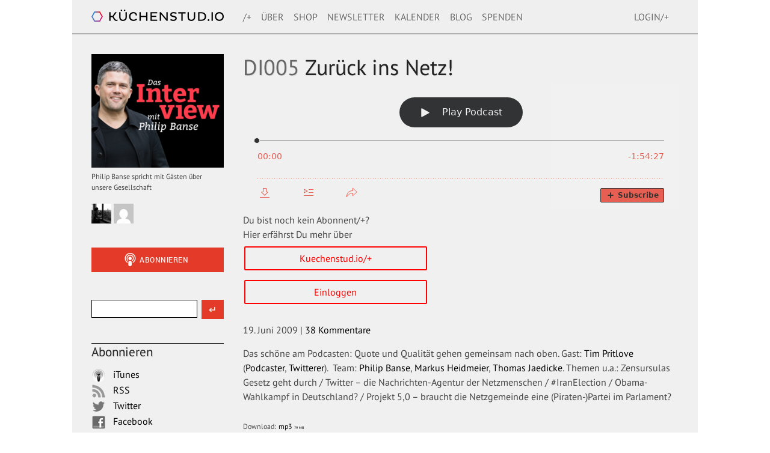

--- FILE ---
content_type: text/html; charset=UTF-8
request_url: https://www.kuechenstud.io/medienradio/podcast/mr005-zuruck-ins-netz/?replytocom=55
body_size: 21372
content:


<!DOCTYPE html>
<html lang="de" prefix="og: http://ogp.me/ns#">
<head>

   <title>MR005 Zurück ins Netz! | Das Interview. Mit Philip Banse</title>

  <meta charset="UTF-8" />
  <meta http-equiv="X-UA-Compatible" content="IE=edge,chrome=1"/>
  
  <meta name="description" content="" />
  <meta name="author" content="">
  <meta name="blogTitle" content="Das Interview. Mit Philip Banse" />
  <meta name="keywords" content="" />

	<!-- Optimized mobile viewport -->
	<meta name="viewport" content="width=device-width, initial-scale=1.0">

	<!-- Place favicon.ico and apple-touch-icon.png in root directory -->
  <link rel="icon" href="https://www.kuechenstud.io/medienradio/wp-content/themes/banse/images/favicon.png" type="image/png" />
  <link rel="profile" href="http://gmpg.org/xfn/11" />
  <link rel="stylesheet" type="text/css" media="all" href="https://www.kuechenstud.io/medienradio/wp-content/themes/banse/style.css" />
  <link rel="pingback" href="https://www.kuechenstud.io/medienradio/xmlrpc.php" />


    <!-- modernizr for html5 audio und video detection -->
  <script src="https://www.kuechenstud.io/medienradio/wp-content/themes/banse/javascripts/modernizr.custom.js"></script>

  <meta name='robots' content='max-image-preview:large, noindex, follow' />
	<style>img:is([sizes="auto" i], [sizes^="auto," i]) { contain-intrinsic-size: 3000px 1500px }</style>
	<link rel='dns-prefetch' href='//cdn.podlove.org' />
<link rel='preconnect' href='//c0.wp.com' />

<link rel="alternate" type="application/rss+xml" title="Podcast Feed: Das Interview. Mit Philip Banse (Medienradio)" href="https://www.kuechenstud.io/medienradio/feed/mp3/" />
<link rel="alternate" type="application/rss+xml" title="Podcast Feed: Das Interview. Mit Philip Banse (OGG)" href="https://www.kuechenstud.io/medienradio/feed/ogg/" />
<script type="text/javascript">
/* <![CDATA[ */
window._wpemojiSettings = {"baseUrl":"https:\/\/s.w.org\/images\/core\/emoji\/16.0.1\/72x72\/","ext":".png","svgUrl":"https:\/\/s.w.org\/images\/core\/emoji\/16.0.1\/svg\/","svgExt":".svg","source":{"concatemoji":"https:\/\/www.kuechenstud.io\/medienradio\/wp-includes\/js\/wp-emoji-release.min.js?ver=6.8.3"}};
/*! This file is auto-generated */
!function(s,n){var o,i,e;function c(e){try{var t={supportTests:e,timestamp:(new Date).valueOf()};sessionStorage.setItem(o,JSON.stringify(t))}catch(e){}}function p(e,t,n){e.clearRect(0,0,e.canvas.width,e.canvas.height),e.fillText(t,0,0);var t=new Uint32Array(e.getImageData(0,0,e.canvas.width,e.canvas.height).data),a=(e.clearRect(0,0,e.canvas.width,e.canvas.height),e.fillText(n,0,0),new Uint32Array(e.getImageData(0,0,e.canvas.width,e.canvas.height).data));return t.every(function(e,t){return e===a[t]})}function u(e,t){e.clearRect(0,0,e.canvas.width,e.canvas.height),e.fillText(t,0,0);for(var n=e.getImageData(16,16,1,1),a=0;a<n.data.length;a++)if(0!==n.data[a])return!1;return!0}function f(e,t,n,a){switch(t){case"flag":return n(e,"\ud83c\udff3\ufe0f\u200d\u26a7\ufe0f","\ud83c\udff3\ufe0f\u200b\u26a7\ufe0f")?!1:!n(e,"\ud83c\udde8\ud83c\uddf6","\ud83c\udde8\u200b\ud83c\uddf6")&&!n(e,"\ud83c\udff4\udb40\udc67\udb40\udc62\udb40\udc65\udb40\udc6e\udb40\udc67\udb40\udc7f","\ud83c\udff4\u200b\udb40\udc67\u200b\udb40\udc62\u200b\udb40\udc65\u200b\udb40\udc6e\u200b\udb40\udc67\u200b\udb40\udc7f");case"emoji":return!a(e,"\ud83e\udedf")}return!1}function g(e,t,n,a){var r="undefined"!=typeof WorkerGlobalScope&&self instanceof WorkerGlobalScope?new OffscreenCanvas(300,150):s.createElement("canvas"),o=r.getContext("2d",{willReadFrequently:!0}),i=(o.textBaseline="top",o.font="600 32px Arial",{});return e.forEach(function(e){i[e]=t(o,e,n,a)}),i}function t(e){var t=s.createElement("script");t.src=e,t.defer=!0,s.head.appendChild(t)}"undefined"!=typeof Promise&&(o="wpEmojiSettingsSupports",i=["flag","emoji"],n.supports={everything:!0,everythingExceptFlag:!0},e=new Promise(function(e){s.addEventListener("DOMContentLoaded",e,{once:!0})}),new Promise(function(t){var n=function(){try{var e=JSON.parse(sessionStorage.getItem(o));if("object"==typeof e&&"number"==typeof e.timestamp&&(new Date).valueOf()<e.timestamp+604800&&"object"==typeof e.supportTests)return e.supportTests}catch(e){}return null}();if(!n){if("undefined"!=typeof Worker&&"undefined"!=typeof OffscreenCanvas&&"undefined"!=typeof URL&&URL.createObjectURL&&"undefined"!=typeof Blob)try{var e="postMessage("+g.toString()+"("+[JSON.stringify(i),f.toString(),p.toString(),u.toString()].join(",")+"));",a=new Blob([e],{type:"text/javascript"}),r=new Worker(URL.createObjectURL(a),{name:"wpTestEmojiSupports"});return void(r.onmessage=function(e){c(n=e.data),r.terminate(),t(n)})}catch(e){}c(n=g(i,f,p,u))}t(n)}).then(function(e){for(var t in e)n.supports[t]=e[t],n.supports.everything=n.supports.everything&&n.supports[t],"flag"!==t&&(n.supports.everythingExceptFlag=n.supports.everythingExceptFlag&&n.supports[t]);n.supports.everythingExceptFlag=n.supports.everythingExceptFlag&&!n.supports.flag,n.DOMReady=!1,n.readyCallback=function(){n.DOMReady=!0}}).then(function(){return e}).then(function(){var e;n.supports.everything||(n.readyCallback(),(e=n.source||{}).concatemoji?t(e.concatemoji):e.wpemoji&&e.twemoji&&(t(e.twemoji),t(e.wpemoji)))}))}((window,document),window._wpemojiSettings);
/* ]]> */
</script>
<link rel='stylesheet' id='podlove-frontend-css-css' href='https://www.kuechenstud.io/medienradio/wp-content/plugins/podlove-podcasting-plugin-for-wordpress/css/frontend.css?ver=1.0' type='text/css' media='all' />
<link rel='stylesheet' id='podlove-admin-font-css' href='https://www.kuechenstud.io/medienradio/wp-content/plugins/podlove-podcasting-plugin-for-wordpress/css/admin-font.css?ver=4.3.3' type='text/css' media='all' />
<style id='wp-emoji-styles-inline-css' type='text/css'>

	img.wp-smiley, img.emoji {
		display: inline !important;
		border: none !important;
		box-shadow: none !important;
		height: 1em !important;
		width: 1em !important;
		margin: 0 0.07em !important;
		vertical-align: -0.1em !important;
		background: none !important;
		padding: 0 !important;
	}
</style>
<link rel='stylesheet' id='wp-block-library-css' href='https://c0.wp.com/c/6.8.3/wp-includes/css/dist/block-library/style.min.css' type='text/css' media='all' />
<style id='classic-theme-styles-inline-css' type='text/css'>
/*! This file is auto-generated */
.wp-block-button__link{color:#fff;background-color:#32373c;border-radius:9999px;box-shadow:none;text-decoration:none;padding:calc(.667em + 2px) calc(1.333em + 2px);font-size:1.125em}.wp-block-file__button{background:#32373c;color:#fff;text-decoration:none}
</style>
<link rel='stylesheet' id='mediaelement-css' href='https://c0.wp.com/c/6.8.3/wp-includes/js/mediaelement/mediaelementplayer-legacy.min.css' type='text/css' media='all' />
<link rel='stylesheet' id='wp-mediaelement-css' href='https://c0.wp.com/c/6.8.3/wp-includes/js/mediaelement/wp-mediaelement.min.css' type='text/css' media='all' />
<style id='jetpack-sharing-buttons-style-inline-css' type='text/css'>
.jetpack-sharing-buttons__services-list{display:flex;flex-direction:row;flex-wrap:wrap;gap:0;list-style-type:none;margin:5px;padding:0}.jetpack-sharing-buttons__services-list.has-small-icon-size{font-size:12px}.jetpack-sharing-buttons__services-list.has-normal-icon-size{font-size:16px}.jetpack-sharing-buttons__services-list.has-large-icon-size{font-size:24px}.jetpack-sharing-buttons__services-list.has-huge-icon-size{font-size:36px}@media print{.jetpack-sharing-buttons__services-list{display:none!important}}.editor-styles-wrapper .wp-block-jetpack-sharing-buttons{gap:0;padding-inline-start:0}ul.jetpack-sharing-buttons__services-list.has-background{padding:1.25em 2.375em}
</style>
<style id='global-styles-inline-css' type='text/css'>
:root{--wp--preset--aspect-ratio--square: 1;--wp--preset--aspect-ratio--4-3: 4/3;--wp--preset--aspect-ratio--3-4: 3/4;--wp--preset--aspect-ratio--3-2: 3/2;--wp--preset--aspect-ratio--2-3: 2/3;--wp--preset--aspect-ratio--16-9: 16/9;--wp--preset--aspect-ratio--9-16: 9/16;--wp--preset--color--black: #000000;--wp--preset--color--cyan-bluish-gray: #abb8c3;--wp--preset--color--white: #ffffff;--wp--preset--color--pale-pink: #f78da7;--wp--preset--color--vivid-red: #cf2e2e;--wp--preset--color--luminous-vivid-orange: #ff6900;--wp--preset--color--luminous-vivid-amber: #fcb900;--wp--preset--color--light-green-cyan: #7bdcb5;--wp--preset--color--vivid-green-cyan: #00d084;--wp--preset--color--pale-cyan-blue: #8ed1fc;--wp--preset--color--vivid-cyan-blue: #0693e3;--wp--preset--color--vivid-purple: #9b51e0;--wp--preset--gradient--vivid-cyan-blue-to-vivid-purple: linear-gradient(135deg,rgba(6,147,227,1) 0%,rgb(155,81,224) 100%);--wp--preset--gradient--light-green-cyan-to-vivid-green-cyan: linear-gradient(135deg,rgb(122,220,180) 0%,rgb(0,208,130) 100%);--wp--preset--gradient--luminous-vivid-amber-to-luminous-vivid-orange: linear-gradient(135deg,rgba(252,185,0,1) 0%,rgba(255,105,0,1) 100%);--wp--preset--gradient--luminous-vivid-orange-to-vivid-red: linear-gradient(135deg,rgba(255,105,0,1) 0%,rgb(207,46,46) 100%);--wp--preset--gradient--very-light-gray-to-cyan-bluish-gray: linear-gradient(135deg,rgb(238,238,238) 0%,rgb(169,184,195) 100%);--wp--preset--gradient--cool-to-warm-spectrum: linear-gradient(135deg,rgb(74,234,220) 0%,rgb(151,120,209) 20%,rgb(207,42,186) 40%,rgb(238,44,130) 60%,rgb(251,105,98) 80%,rgb(254,248,76) 100%);--wp--preset--gradient--blush-light-purple: linear-gradient(135deg,rgb(255,206,236) 0%,rgb(152,150,240) 100%);--wp--preset--gradient--blush-bordeaux: linear-gradient(135deg,rgb(254,205,165) 0%,rgb(254,45,45) 50%,rgb(107,0,62) 100%);--wp--preset--gradient--luminous-dusk: linear-gradient(135deg,rgb(255,203,112) 0%,rgb(199,81,192) 50%,rgb(65,88,208) 100%);--wp--preset--gradient--pale-ocean: linear-gradient(135deg,rgb(255,245,203) 0%,rgb(182,227,212) 50%,rgb(51,167,181) 100%);--wp--preset--gradient--electric-grass: linear-gradient(135deg,rgb(202,248,128) 0%,rgb(113,206,126) 100%);--wp--preset--gradient--midnight: linear-gradient(135deg,rgb(2,3,129) 0%,rgb(40,116,252) 100%);--wp--preset--font-size--small: 13px;--wp--preset--font-size--medium: 20px;--wp--preset--font-size--large: 36px;--wp--preset--font-size--x-large: 42px;--wp--preset--spacing--20: 0.44rem;--wp--preset--spacing--30: 0.67rem;--wp--preset--spacing--40: 1rem;--wp--preset--spacing--50: 1.5rem;--wp--preset--spacing--60: 2.25rem;--wp--preset--spacing--70: 3.38rem;--wp--preset--spacing--80: 5.06rem;--wp--preset--shadow--natural: 6px 6px 9px rgba(0, 0, 0, 0.2);--wp--preset--shadow--deep: 12px 12px 50px rgba(0, 0, 0, 0.4);--wp--preset--shadow--sharp: 6px 6px 0px rgba(0, 0, 0, 0.2);--wp--preset--shadow--outlined: 6px 6px 0px -3px rgba(255, 255, 255, 1), 6px 6px rgba(0, 0, 0, 1);--wp--preset--shadow--crisp: 6px 6px 0px rgba(0, 0, 0, 1);}:where(.is-layout-flex){gap: 0.5em;}:where(.is-layout-grid){gap: 0.5em;}body .is-layout-flex{display: flex;}.is-layout-flex{flex-wrap: wrap;align-items: center;}.is-layout-flex > :is(*, div){margin: 0;}body .is-layout-grid{display: grid;}.is-layout-grid > :is(*, div){margin: 0;}:where(.wp-block-columns.is-layout-flex){gap: 2em;}:where(.wp-block-columns.is-layout-grid){gap: 2em;}:where(.wp-block-post-template.is-layout-flex){gap: 1.25em;}:where(.wp-block-post-template.is-layout-grid){gap: 1.25em;}.has-black-color{color: var(--wp--preset--color--black) !important;}.has-cyan-bluish-gray-color{color: var(--wp--preset--color--cyan-bluish-gray) !important;}.has-white-color{color: var(--wp--preset--color--white) !important;}.has-pale-pink-color{color: var(--wp--preset--color--pale-pink) !important;}.has-vivid-red-color{color: var(--wp--preset--color--vivid-red) !important;}.has-luminous-vivid-orange-color{color: var(--wp--preset--color--luminous-vivid-orange) !important;}.has-luminous-vivid-amber-color{color: var(--wp--preset--color--luminous-vivid-amber) !important;}.has-light-green-cyan-color{color: var(--wp--preset--color--light-green-cyan) !important;}.has-vivid-green-cyan-color{color: var(--wp--preset--color--vivid-green-cyan) !important;}.has-pale-cyan-blue-color{color: var(--wp--preset--color--pale-cyan-blue) !important;}.has-vivid-cyan-blue-color{color: var(--wp--preset--color--vivid-cyan-blue) !important;}.has-vivid-purple-color{color: var(--wp--preset--color--vivid-purple) !important;}.has-black-background-color{background-color: var(--wp--preset--color--black) !important;}.has-cyan-bluish-gray-background-color{background-color: var(--wp--preset--color--cyan-bluish-gray) !important;}.has-white-background-color{background-color: var(--wp--preset--color--white) !important;}.has-pale-pink-background-color{background-color: var(--wp--preset--color--pale-pink) !important;}.has-vivid-red-background-color{background-color: var(--wp--preset--color--vivid-red) !important;}.has-luminous-vivid-orange-background-color{background-color: var(--wp--preset--color--luminous-vivid-orange) !important;}.has-luminous-vivid-amber-background-color{background-color: var(--wp--preset--color--luminous-vivid-amber) !important;}.has-light-green-cyan-background-color{background-color: var(--wp--preset--color--light-green-cyan) !important;}.has-vivid-green-cyan-background-color{background-color: var(--wp--preset--color--vivid-green-cyan) !important;}.has-pale-cyan-blue-background-color{background-color: var(--wp--preset--color--pale-cyan-blue) !important;}.has-vivid-cyan-blue-background-color{background-color: var(--wp--preset--color--vivid-cyan-blue) !important;}.has-vivid-purple-background-color{background-color: var(--wp--preset--color--vivid-purple) !important;}.has-black-border-color{border-color: var(--wp--preset--color--black) !important;}.has-cyan-bluish-gray-border-color{border-color: var(--wp--preset--color--cyan-bluish-gray) !important;}.has-white-border-color{border-color: var(--wp--preset--color--white) !important;}.has-pale-pink-border-color{border-color: var(--wp--preset--color--pale-pink) !important;}.has-vivid-red-border-color{border-color: var(--wp--preset--color--vivid-red) !important;}.has-luminous-vivid-orange-border-color{border-color: var(--wp--preset--color--luminous-vivid-orange) !important;}.has-luminous-vivid-amber-border-color{border-color: var(--wp--preset--color--luminous-vivid-amber) !important;}.has-light-green-cyan-border-color{border-color: var(--wp--preset--color--light-green-cyan) !important;}.has-vivid-green-cyan-border-color{border-color: var(--wp--preset--color--vivid-green-cyan) !important;}.has-pale-cyan-blue-border-color{border-color: var(--wp--preset--color--pale-cyan-blue) !important;}.has-vivid-cyan-blue-border-color{border-color: var(--wp--preset--color--vivid-cyan-blue) !important;}.has-vivid-purple-border-color{border-color: var(--wp--preset--color--vivid-purple) !important;}.has-vivid-cyan-blue-to-vivid-purple-gradient-background{background: var(--wp--preset--gradient--vivid-cyan-blue-to-vivid-purple) !important;}.has-light-green-cyan-to-vivid-green-cyan-gradient-background{background: var(--wp--preset--gradient--light-green-cyan-to-vivid-green-cyan) !important;}.has-luminous-vivid-amber-to-luminous-vivid-orange-gradient-background{background: var(--wp--preset--gradient--luminous-vivid-amber-to-luminous-vivid-orange) !important;}.has-luminous-vivid-orange-to-vivid-red-gradient-background{background: var(--wp--preset--gradient--luminous-vivid-orange-to-vivid-red) !important;}.has-very-light-gray-to-cyan-bluish-gray-gradient-background{background: var(--wp--preset--gradient--very-light-gray-to-cyan-bluish-gray) !important;}.has-cool-to-warm-spectrum-gradient-background{background: var(--wp--preset--gradient--cool-to-warm-spectrum) !important;}.has-blush-light-purple-gradient-background{background: var(--wp--preset--gradient--blush-light-purple) !important;}.has-blush-bordeaux-gradient-background{background: var(--wp--preset--gradient--blush-bordeaux) !important;}.has-luminous-dusk-gradient-background{background: var(--wp--preset--gradient--luminous-dusk) !important;}.has-pale-ocean-gradient-background{background: var(--wp--preset--gradient--pale-ocean) !important;}.has-electric-grass-gradient-background{background: var(--wp--preset--gradient--electric-grass) !important;}.has-midnight-gradient-background{background: var(--wp--preset--gradient--midnight) !important;}.has-small-font-size{font-size: var(--wp--preset--font-size--small) !important;}.has-medium-font-size{font-size: var(--wp--preset--font-size--medium) !important;}.has-large-font-size{font-size: var(--wp--preset--font-size--large) !important;}.has-x-large-font-size{font-size: var(--wp--preset--font-size--x-large) !important;}
:where(.wp-block-post-template.is-layout-flex){gap: 1.25em;}:where(.wp-block-post-template.is-layout-grid){gap: 1.25em;}
:where(.wp-block-columns.is-layout-flex){gap: 2em;}:where(.wp-block-columns.is-layout-grid){gap: 2em;}
:root :where(.wp-block-pullquote){font-size: 1.5em;line-height: 1.6;}
</style>
<script type="text/javascript" src="https://c0.wp.com/c/6.8.3/wp-includes/js/jquery/jquery.min.js" id="jquery-core-js"></script>
<script type="text/javascript" src="https://c0.wp.com/c/6.8.3/wp-includes/js/jquery/jquery-migrate.min.js" id="jquery-migrate-js"></script>
<script type="text/javascript" src="https://cdn.podlove.org/web-player/5.x/embed.js?ver=5.9.2" id="podlove-web-player-player-js"></script>
<script type="text/javascript" src="https://www.kuechenstud.io/medienradio/wp-content/plugins/podlove-web-player/js/cache.js?ver=5.9.2" id="podlove-web-player-player-cache-js"></script>
<link rel="https://api.w.org/" href="https://www.kuechenstud.io/medienradio/wp-json/" /><link rel="alternate" title="JSON" type="application/json" href="https://www.kuechenstud.io/medienradio/wp-json/wp/v2/episodes/57" /><link rel="EditURI" type="application/rsd+xml" title="RSD" href="https://www.kuechenstud.io/medienradio/xmlrpc.php?rsd" />
<meta name="generator" content="WordPress 6.8.3" />
<link rel="canonical" href="https://www.kuechenstud.io/medienradio/podcast/mr005-zuruck-ins-netz/" />
<link rel='shortlink' href='https://www.kuechenstud.io/medienradio/?p=57' />
<link rel="alternate" title="oEmbed (JSON)" type="application/json+oembed" href="https://www.kuechenstud.io/medienradio/wp-json/oembed/1.0/embed?url=https%3A%2F%2Fwww.kuechenstud.io%2Fmedienradio%2Fpodcast%2Fmr005-zuruck-ins-netz%2F" />
<link rel="alternate" title="oEmbed (XML)" type="text/xml+oembed" href="https://www.kuechenstud.io/medienradio/wp-json/oembed/1.0/embed?url=https%3A%2F%2Fwww.kuechenstud.io%2Fmedienradio%2Fpodcast%2Fmr005-zuruck-ins-netz%2F&#038;format=xml" />

<link rel="alternate" type="application/json+oembed" href="https://www.kuechenstud.io/medienradio/podcast/mr005-zuruck-ins-netz/?service=podlove-oembed&amp;format=json" title="DI005 Zurück ins Netz! oEmbed Profile"/>
<link rel="alternate" type="application/xml+oembed" href="https://www.kuechenstud.io/medienradio/podcast/mr005-zuruck-ins-netz/?service=podlove-oembed&amp;format=xml" title="DI005 Zurück ins Netz! oEmbed Profile"/>

<meta property="og:type" content="website"/>
<meta property="og:site_name" content="Das Interview. Mit Philip Banse"/>
<meta property="og:title" content="MR005 Zurück ins Netz!"/>
<meta property="og:url" content="https://www.kuechenstud.io/medienradio/podcast/mr005-zuruck-ins-netz/"/>
<meta property="og:description" content="Das schöne am Podcasten: Quote und Qualität gehen gemeinsam nach oben. Gast: Tim Pritlove (Podcaster, Twitterer).  Team: Philip Banse, Markus Heidmeier, Thomas Jaedicke. Themen u.a.: Zensursulas Gesetz geht durch / Twitter - die Nachrichten-Agentur der Netzmenschen / #IranElection / Obama-Wahlkampf in Deutschland? / Projekt 5,0 - braucht die Netzgemeinde eine (Piraten-)Partei im Parlament?"/>
<meta property="og:image" content="https://www.kuechenstud.io/medienradio/files/2020/03/GB__dasinterview_img_3000.png"/>
<meta property="og:audio" content="https://dts.podtrac.com/redirect.mp3/kuechenstudio.cdn.svmaudio.com/podcasts/medienradio/090618_MR005.mp3"/>
<meta property="og:audio:type" content="audio/mpeg"/>
<link rel="icon" href="https://www.kuechenstud.io/medienradio/files/2020/03/cropped-GB__dasinterview_img-1-32x32.png" sizes="32x32" />
<link rel="icon" href="https://www.kuechenstud.io/medienradio/files/2020/03/cropped-GB__dasinterview_img-1-192x192.png" sizes="192x192" />
<link rel="apple-touch-icon" href="https://www.kuechenstud.io/medienradio/files/2020/03/cropped-GB__dasinterview_img-1-180x180.png" />
<meta name="msapplication-TileImage" content="https://www.kuechenstud.io/medienradio/files/2020/03/cropped-GB__dasinterview_img-1-270x270.png" />
</head>


<body class="wp-singular podcast-template-default single single-podcast postid-57 wp-theme-banse is-offair">
	<header class="medienradiopodcastmr005-zuruck-ins-netz">
	  <div class="header-wrapper">
		  <div class="branding" role="banner">
		    <h1>
          <a href="/" title="kuechenstud.io" rel="home">
            <img src="https://www.kuechenstud.io/medienradio/wp-content/themes/banse/images/logo_kuechenstudio.png" alt="Das Interview. Mit Philip Banse" />
            Das Interview. Mit Philip Banse          </a>
        </h1>
		  </div>
		  <a id="menu-button" href="#"><img src="https://www.kuechenstud.io/medienradio/wp-content/themes/banse/images/menu.png" alt="Menü" /></a>
		  <nav role="navigation">
        <div class="menu-hauptmenue-container"><ul id="menu-hauptmenue" class="menu"><li id="menu-item-577" class="menu-item-plus menu-item-live menu-item menu-item-type-custom menu-item-object-custom menu-item-577"><a href="/plus/live/">Live</a></li>
<li id="menu-item-575" class="menu-item-plus menu-item menu-item-type-custom menu-item-object-custom menu-item-575"><a href="/plus/">/+</a></li>
<li id="menu-item-120" class="menu-item menu-item-type-post_type menu-item-object-page menu-item-120"><a href="https://www.kuechenstud.io/ueber/">Über</a></li>
<li id="menu-item-525" class="menu-item menu-item-type-post_type menu-item-object-page menu-item-525"><a href="https://www.kuechenstud.io/shop/">Shop</a></li>
<li id="menu-item-753" class="menu-item menu-item-type-custom menu-item-object-custom menu-item-753"><a href="https://kuechenstud.us13.list-manage.com/subscribe?u=11a64ef3b9f74478a83e4748f&#038;id=8806675241">Newsletter</a></li>
<li id="menu-item-58" class="menu-item menu-item-type-post_type menu-item-object-page menu-item-58"><a href="https://www.kuechenstud.io/kalender/">Kalender</a></li>
<li id="menu-item-110" class="menu-item menu-item-type-custom menu-item-object-custom menu-item-110"><a href="/weblog/">Blog</a></li>
<li id="menu-item-36" class="menu-item menu-item-type-post_type menu-item-object-page menu-item-36"><a href="https://www.kuechenstud.io/spenden/">Spenden</a></li>
<li id="menu-item-576" class="menu-item-plus menu-item-login menu-item menu-item-type-custom menu-item-object-custom menu-item-576"><a href="/plus?memberful_endpoint=auth">Login/+</a></li>
<li id="menu-item-578" class="menu-item-plus menu-item-account menu-item menu-item-type-custom menu-item-object-custom menu-item-578"><a href="https://kuechenstudio-plus.memberful.com/account">Konto/+</a></li>
</ul></div>		  </nav>
	  </div>
	</header>
  <div id="page-wrapper" class="medienradiopodcastmr005-zuruck-ins-netz medienradio">
	<!-- medienradio -->
    	  <div id="main" role="main">
	  
	<section>
    
    
    <section>

        <article class="episode-content">
            <div class="episode-head">
                                <h1><i>DI005</i>  Zurück ins Netz!</h1>
                                
            <div class="podlove-web-player intrinsic-ignore podlove-web-player-loading" id="player-697ae1589f6b6"><root data-test="player--xl" style="max-width:950px;min-width:260px;">
  <div class="tablet:px-6 tablet:pt-6 mobile:px-4 mobile:pt-4 flex flex-col">
    <div class="flex-col items-center mobile:flex tablet:hidden">
      <subscribe-button class="mb-4 mobile:flex tablet:hidden"></subscribe-button>
      <poster class="rounded-sm w-48 shadow overflow-hidden"></poster>
      <divider class="w-full my-6"></divider>
    </div>

    <div class="tablet:flex flex-grow">

      <div class="w-full">
        <div class="flex items-center justify-between">
          <div class="block">
            <play-state on="active">
              <speed-control class="flex items-center"></speed-control>
            </play-state>
          </div>

          <div class="flex">
            <play-state on="active">
              <chapter-previous class="mx-2 block"></chapter-previous>
            </play-state>
            <play-state on="active">
              <step-backward class="mx-2 block"></step-backward>
            </play-state>

            <play-button class="mx-2 block" :label="$t('PLAYER.PLAY_EPISODE')"></play-button>

            <play-state on="active">
              <step-forward class="mx-2 block"></step-forward>
            </play-state>
            <play-state on="active">
              <chapter-next class="mx-2 block"></chapter-next>
            </play-state>
          </div>

          <div class="block">
            <play-state on="active">
              <volume-control class="flex items-center"></volume-control>
            </play-state>
          </div>
        </div>
        <div class="flex w-full">
          <progress-bar></progress-bar>
        </div>
        <div class="flex w-full -mt-2">
          <div class="w-3/12 text-left">
            <timer-current class="text-sm"></timer-current>
          </div>
          <div class="w-6/12 text-center truncate">
            <play-state on="active">
              <current-chapter class="text-sm"></current-chapter>
            </play-state>
          </div>
          <div class="w-3/12 text-right">
            <timer-duration class="text-sm"></timer-duration>
          </div>
        </div>
      </div>
    </div>
    <divider class="w-full mt-6 mb-3"></divider>
    <div class="flex justify-between">
      <div class="flex mobile:w-full tablet:w-3/12 desktop:w-3/12 justify-between">
        <tab-trigger tab="chapters">
          <icon type="chapter"></icon>
        </tab-trigger>
        <tab-trigger tab="transcripts">
          <icon type="transcripts"></icon>
        </tab-trigger>
        <tab-trigger tab="files">
          <icon type="download"></icon>
        </tab-trigger>
        <tab-trigger tab="playlist">
          <icon type="playlist"></icon>
        </tab-trigger>
        <tab-trigger tab="share">
          <icon type="share"></icon>
        </tab-trigger>
      </div>
      <subscribe-button class="mt-1 mobile:hidden tablet:flex"></subscribe-button>
    </div>
  </div>
  <div class="w-full relative overflow-hidden">
    <tab name="chapters">
      <tab-chapters></tab-chapters>
    </tab>
    <tab name="transcripts">
      <tab-transcripts></tab-transcripts>
    </tab>
    <tab name="files">
      <tab-files></tab-files>
    </tab>
    <tab name="playlist">
      <tab-playlist></tab-playlist>
    </tab>
    <tab name="share">
      <tab-share></tab-share>
    </tab>
    <tab-overflow></tab-overflow>
  </div>
  <error></error>
</root>
</div>
            <script>
              document.addEventListener("DOMContentLoaded", function() {
                var player = document.getElementById("player-697ae1589f6b6");
                podlovePlayerCache.add([{"url":"https:\/\/www.kuechenstud.io\/medienradio\/wp-json\/podlove-web-player\/shortcode\/publisher\/57","data":{"version":5,"show":{"title":"Das Interview. Mit Philip Banse","subtitle":"Interviews zu Fragen unserer Zeit","summary":"Philip Banse spricht mit G\u00e4sten aus Politik, Forschung und Medien \u00fcber gesellschaftliche Fragen.","poster":"https:\/\/www.kuechenstud.io\/medienradio\/podlove\/image\/68747470733a2f2f7777772e6b75656368656e737475642e696f2f6d656469656e726164696f2f66696c65732f323032302f30332f47425f5f646173696e746572766965775f696d675f333030302e706e67\/500\/0\/0\/das-interview-mit-philip-banse","link":"https:\/\/www.kuechenstud.io\/medienradio"},"title":"MR005 Zur\u00fcck ins Netz!","subtitle":"","summary":"Das sch\u00f6ne am Podcasten: Quote und Qualit\u00e4t gehen gemeinsam nach oben. Gast: Tim Pritlove (Podcaster, Twitterer).\u00a0 Team: Philip Banse, Markus Heidmeier, Thomas Jaedicke. Themen u.a.: Zensursulas Gesetz geht durch \/ Twitter - die Nachrichten-Agentur der Netzmenschen \/ #IranElection \/ Obama-Wahlkampf in Deutschland? \/ Projekt 5,0 - braucht die Netzgemeinde eine (Piraten-)Partei im Parlament?","publicationDate":"2009-06-19T02:30:11+02:00","duration":"01:54:27.000","poster":"https:\/\/www.kuechenstud.io\/medienradio\/podlove\/image\/68747470733a2f2f7777772e6b75656368656e737475642e696f2f6d656469656e726164696f2f66696c65732f323032302f30332f47425f5f646173696e746572766965775f696d675f333030302e706e67\/500\/0\/0\/das-interview-mit-philip-banse","link":"https:\/\/www.kuechenstud.io\/medienradio\/podcast\/mr005-zuruck-ins-netz\/","chapters":[],"audio":[{"url":"https:\/\/dts.podtrac.com\/redirect.mp3\/kuechenstudio.cdn.svmaudio.com\/podcasts\/medienradio\/090618_MR005.mp3","size":"82417103","title":"MP3 Audio (mp3)","mimeType":"audio\/mpeg"}],"files":[{"url":"https:\/\/dts.podtrac.com\/redirect.mp3\/kuechenstudio.cdn.svmaudio.com\/podcasts\/medienradio\/090618_MR005.mp3","size":"82417103","title":"mp3","mimeType":"audio\/mpeg"}]}}, {"url":"https:\/\/www.kuechenstud.io\/medienradio\/wp-json\/podlove-web-player\/shortcode\/config\/das-interview\/theme\/das-interview","data":{"activeTab":null,"subscribe-button":{"feed":"https:\/\/www.kuechenstud.io\/medienradio\/feed\/mp3\/","clients":[{"id":"podscout","service":null},{"id":"castro","service":null},{"id":"beyond-pod","service":null},{"id":"apple-podcasts","service":null},{"id":"antenna-pod","service":null},{"id":"castbox","service":null},{"id":"youtube","service":null},{"id":"stitcher","service":null},{"id":"spotify","service":null},{"id":"soundcloud","service":null},{"id":"rss-radio","service":null},{"id":"rss","service":null},{"id":"pocket-casts","service":null},{"id":"podcat","service":null},{"id":"podcast-republic","service":null},{"id":"podcast-addict","service":null},{"id":"pod-grasp","service":null},{"id":"player-fm","service":null},{"id":"overcast","service":null},{"id":"instacast","service":null},{"id":"i-catcher","service":null},{"id":"gpodder","service":null},{"id":"google-podcasts","service":null},{"id":"clementine","service":null},{"id":"downcast","service":null},{"id":"deezer","service":null}]},"share":{"channels":["facebook","twitter","whats-app","linkedin","pinterest","xing","mail","link"],"outlet":"https:\/\/cdn.podlove.org\/web-player\/5.x\/share.html","sharePlaytime":true},"related-episodes":{"source":"podcast","value":null},"version":5,"playlist":"https:\/\/www.kuechenstud.io\/medienradio\/wp-json\/podlove-web-player\/shortcode\/podcast","theme":{"tokens":{"brand":"#e43a29","brandDark":"#000","brandDarkest":"#e43a29","brandLightest":"#f1f1f1","shadeDark":"#e43a29","shadeBase":"#e43a29","contrast":"#e43a29","alt":"#e43a29"},"fonts":{"ci":{"name":"ci","family":["-apple-system","BlinkMacSystemFont","Segoe UI","Roboto","Helvetica","Arial","sans-serif","Apple Color Emoji","Segoe UI Emoji\", \"Segoe UI Symbol"],"src":[],"weight":800},"regular":{"name":"regular","family":["-apple-system","BlinkMacSystemFont","Segoe UI","Roboto","Helvetica","Arial","sans-serif","Apple Color Emoji","Segoe UI Emoji\", \"Segoe UI Symbol"],"src":[],"weight":300},"bold":{"name":"bold","family":["-apple-system","BlinkMacSystemFont","Segoe UI","Roboto","Helvetica","Arial","sans-serif","Apple Color Emoji","Segoe UI Emoji\", \"Segoe UI Symbol"],"src":[],"weight":700}}},"base":"https:\/\/cdn.podlove.org\/web-player\/5.x\/"}}]);
                podlovePlayer(player, "https://www.kuechenstud.io/medienradio/wp-json/podlove-web-player/shortcode/publisher/57", "https://www.kuechenstud.io/medienradio/wp-json/podlove-web-player/shortcode/config/das-interview/theme/das-interview").then(function() {
                  player && player.classList.remove("podlove-web-player-loading");
                });
              });
            </script>
            <style>
              .podlove-web-player.podlove-web-player-loading {
                opacity: 0;
              }
            </style>
                                            <div class="episode-plus">
                        <p>Du bist noch kein Abonnent/+?<br />
Hier erfährst Du mehr über <br /><span class="button--plus"><a href="http://www.kuechenstud.io/ueber/#plus">Kuechenstud.io/+</a></span><br />
<span class="button--plus"><a href="https://www.kuechenstud.io/plus?memberful_endpoint=auth">Einloggen</a></span></p>
                    </div>
                                            <div class="episode-meta">
                <time datetime="2009-06-19">19. Juni 2009</time>
                |
                <span
                    class="comments-link"><a href="https://www.kuechenstud.io/medienradio/podcast/mr005-zuruck-ins-netz/#comments">38 Kommentare</a></span>
            </div>
            <p>Das schöne am Podcasten: Quote und Qualität gehen gemeinsam nach oben. Gast: <a href="http://tim.geekheim.de/">Tim Pritlove</a> (<a href="http://chaosradio.ccc.de">Podcaster</a>, <a href="http://twitter.com/timpritlove">Twitterer</a>).  Team: <a href="http://PhilipBanse.de">Philip Banse</a>, <a href="http://twitter.com/markusheidmeier">Markus Heidmeier</a>, <a href="http://twitter.com/TJaedicke">Thomas Jaedicke</a>. Themen u.a.: Zensursulas Gesetz geht durch / Twitter &#8211; die Nachrichten-Agentur der Netzmenschen / #IranElection / Obama-Wahlkampf in Deutschland? / Projekt 5,0 &#8211; braucht die Netzgemeinde eine (Piraten-)Partei im Parlament?</p>
            <ul class="episode_download_list">
	<li>Download:</li>
		    	    			<li>
				<a href="https://dts.podtrac.com/redirect.mp3/kuechenstudio.cdn.svmaudio.com/podcasts/medienradio/090618_MR005.mp3">mp3<span class="size">79 MB</span></a>
			</li>
	    	</ul>
<div style="clear: both"></div>
        </article>

    </section>

    			<section id="comments">


			<h3 id="comments-title">
			38 Kommentare</h3>

			<ol class="commentlist">
					<li class="comment even thread-even depth-1" id="li-comment-618">
		<div id="comment-618">
		<div class="comment-meta">
			<img alt='' src='https://secure.gravatar.com/avatar/a484e73da7ebf5f3959691679ba207c2de62074331c9f934356946e85b4a4031?s=33&#038;d=mm&#038;r=g' srcset='https://secure.gravatar.com/avatar/a484e73da7ebf5f3959691679ba207c2de62074331c9f934356946e85b4a4031?s=66&#038;d=mm&#038;r=g 2x' class='avatar avatar-33 photo' height='33' width='33' decoding='async'/>			<a href="https://www.kuechenstud.io/medienradio/podcast/mr005-zuruck-ins-netz/#comment-618">19. Juni 2009 um 07:11 Uhr</a><br>
			markus					</div><!-- .comment-author .vcard -->

		<div class="comment-body">
		  <p>habe gestern über &#8211; wo wohl &#8211; TWITTER mitbekommen, das es euch gibt und mir den livestream angehört. tolle sendung, weiter so&#8230; abonniert</p>
	    	  </div>

		<div class="reply">
			<a rel="nofollow" class="comment-reply-link" href="https://www.kuechenstud.io/medienradio/podcast/mr005-zuruck-ins-netz/?replytocom=618#respond" data-commentid="618" data-postid="57" data-belowelement="comment-618" data-respondelement="respond" data-replyto="Auf markus antworten" aria-label="Auf markus antworten">Antworten</a>		</div><!-- .reply -->
	</div><!-- #comment-##  -->

	</li><!-- #comment-## -->
	<li class="comment odd alt thread-odd thread-alt depth-1" id="li-comment-51">
		<div id="comment-51">
		<div class="comment-meta">
			<img alt='' src='https://secure.gravatar.com/avatar/a484e73da7ebf5f3959691679ba207c2de62074331c9f934356946e85b4a4031?s=33&#038;d=mm&#038;r=g' srcset='https://secure.gravatar.com/avatar/a484e73da7ebf5f3959691679ba207c2de62074331c9f934356946e85b4a4031?s=66&#038;d=mm&#038;r=g 2x' class='avatar avatar-33 photo' height='33' width='33' decoding='async'/>			<a href="https://www.kuechenstud.io/medienradio/podcast/mr005-zuruck-ins-netz/#comment-51">19. Juni 2009 um 09:11 Uhr</a><br>
			markus					</div><!-- .comment-author .vcard -->

		<div class="comment-body">
		  <p>habe gestern über &#8211; wo wohl &#8211; TWITTER mitbekommen, das es euch gibt und mir den livestream angehört. tolle sendung, weiter so&#8230; abonniert</p>
	    	  </div>

		<div class="reply">
			<a rel="nofollow" class="comment-reply-link" href="https://www.kuechenstud.io/medienradio/podcast/mr005-zuruck-ins-netz/?replytocom=51#respond" data-commentid="51" data-postid="57" data-belowelement="comment-51" data-respondelement="respond" data-replyto="Auf markus antworten" aria-label="Auf markus antworten">Antworten</a>		</div><!-- .reply -->
	</div><!-- #comment-##  -->

	</li><!-- #comment-## -->
	<li class="comment even thread-even depth-1" id="li-comment-619">
		<div id="comment-619">
		<div class="comment-meta">
			<img alt='' src='https://secure.gravatar.com/avatar/ed2e7f9dc134bbd6d7f25dad54b0a3e604087c1322ea08a4d3a1da2422b16cfa?s=33&#038;d=mm&#038;r=g' srcset='https://secure.gravatar.com/avatar/ed2e7f9dc134bbd6d7f25dad54b0a3e604087c1322ea08a4d3a1da2422b16cfa?s=66&#038;d=mm&#038;r=g 2x' class='avatar avatar-33 photo' height='33' width='33' decoding='async'/>			<a href="https://www.kuechenstud.io/medienradio/podcast/mr005-zuruck-ins-netz/#comment-619">19. Juni 2009 um 07:28 Uhr</a><br>
			<a href="http://trau.kainehm.de" class="url" rel="ugc external nofollow">Kai Nehm</a>					</div><!-- .comment-author .vcard -->

		<div class="comment-body">
		  <p>Danke für den interessanten Podcast.</p>
<p>Als netten Input zum Thema empfehle ich die Vorträge von Clay Shirky:<br />
<a href="http://www.ted.com/talks/lang/eng/clay_shirky_on_institutions_versus_collaboration.html" rel="nofollow ugc">http://www.ted.com/talks/lang/eng/clay_shirky_on_institutions_versus_collaboration.html</a><br />
<a href="http://blog.ted.com/2009/06/tedstate_clay_s.php" rel="nofollow ugc">http://blog.ted.com/2009/06/tedstate_clay_s.php</a></p>
	    	  </div>

		<div class="reply">
			<a rel="nofollow" class="comment-reply-link" href="https://www.kuechenstud.io/medienradio/podcast/mr005-zuruck-ins-netz/?replytocom=619#respond" data-commentid="619" data-postid="57" data-belowelement="comment-619" data-respondelement="respond" data-replyto="Auf Kai Nehm antworten" aria-label="Auf Kai Nehm antworten">Antworten</a>		</div><!-- .reply -->
	</div><!-- #comment-##  -->

	</li><!-- #comment-## -->
	<li class="comment odd alt thread-odd thread-alt depth-1" id="li-comment-52">
		<div id="comment-52">
		<div class="comment-meta">
			<img alt='' src='https://secure.gravatar.com/avatar/ed2e7f9dc134bbd6d7f25dad54b0a3e604087c1322ea08a4d3a1da2422b16cfa?s=33&#038;d=mm&#038;r=g' srcset='https://secure.gravatar.com/avatar/ed2e7f9dc134bbd6d7f25dad54b0a3e604087c1322ea08a4d3a1da2422b16cfa?s=66&#038;d=mm&#038;r=g 2x' class='avatar avatar-33 photo' height='33' width='33' loading='lazy' decoding='async'/>			<a href="https://www.kuechenstud.io/medienradio/podcast/mr005-zuruck-ins-netz/#comment-52">19. Juni 2009 um 09:28 Uhr</a><br>
			<a href="http://trau.kainehm.de" class="url" rel="ugc external nofollow">Kai Nehm</a>					</div><!-- .comment-author .vcard -->

		<div class="comment-body">
		  <p>Danke für den interessanten Podcast.</p>
<p>Als netten Input zum Thema empfehle ich die Vorträge von Clay Shirky:<br />
<a href="http://www.ted.com/talks/lang/eng/clay_shirky_on_institutions_versus_collaboration.html" rel="nofollow ugc">http://www.ted.com/talks/lang/eng/clay_shirky_on_institutions_versus_collaboration.html</a><br />
<a href="http://blog.ted.com/2009/06/tedstate_clay_s.php" rel="nofollow ugc">http://blog.ted.com/2009/06/tedstate_clay_s.php</a></p>
	    	  </div>

		<div class="reply">
			<a rel="nofollow" class="comment-reply-link" href="https://www.kuechenstud.io/medienradio/podcast/mr005-zuruck-ins-netz/?replytocom=52#respond" data-commentid="52" data-postid="57" data-belowelement="comment-52" data-respondelement="respond" data-replyto="Auf Kai Nehm antworten" aria-label="Auf Kai Nehm antworten">Antworten</a>		</div><!-- .reply -->
	</div><!-- #comment-##  -->

	</li><!-- #comment-## -->
	<li class="comment even thread-even depth-1" id="li-comment-620">
		<div id="comment-620">
		<div class="comment-meta">
			<img alt='' src='https://secure.gravatar.com/avatar/4ec674a968ce50ff022e095f8ad868fc75b1abd685308072a7d17f65168b604e?s=33&#038;d=mm&#038;r=g' srcset='https://secure.gravatar.com/avatar/4ec674a968ce50ff022e095f8ad868fc75b1abd685308072a7d17f65168b604e?s=66&#038;d=mm&#038;r=g 2x' class='avatar avatar-33 photo' height='33' width='33' loading='lazy' decoding='async'/>			<a href="https://www.kuechenstud.io/medienradio/podcast/mr005-zuruck-ins-netz/#comment-620">19. Juni 2009 um 07:56 Uhr</a><br>
			jothabv					</div><!-- .comment-author .vcard -->

		<div class="comment-body">
		  <p>Tim Pritlove hatte vorher seine Teilnahme getwittert (!!), hat mir eine sehr unterhaltsme &amp; interessante Sendung gebracht, wird abonniert.</p>
	    	  </div>

		<div class="reply">
			<a rel="nofollow" class="comment-reply-link" href="https://www.kuechenstud.io/medienradio/podcast/mr005-zuruck-ins-netz/?replytocom=620#respond" data-commentid="620" data-postid="57" data-belowelement="comment-620" data-respondelement="respond" data-replyto="Auf jothabv antworten" aria-label="Auf jothabv antworten">Antworten</a>		</div><!-- .reply -->
	</div><!-- #comment-##  -->

	</li><!-- #comment-## -->
	<li class="comment odd alt thread-odd thread-alt depth-1" id="li-comment-53">
		<div id="comment-53">
		<div class="comment-meta">
			<img alt='' src='https://secure.gravatar.com/avatar/4ec674a968ce50ff022e095f8ad868fc75b1abd685308072a7d17f65168b604e?s=33&#038;d=mm&#038;r=g' srcset='https://secure.gravatar.com/avatar/4ec674a968ce50ff022e095f8ad868fc75b1abd685308072a7d17f65168b604e?s=66&#038;d=mm&#038;r=g 2x' class='avatar avatar-33 photo' height='33' width='33' loading='lazy' decoding='async'/>			<a href="https://www.kuechenstud.io/medienradio/podcast/mr005-zuruck-ins-netz/#comment-53">19. Juni 2009 um 09:56 Uhr</a><br>
			jothabv					</div><!-- .comment-author .vcard -->

		<div class="comment-body">
		  <p>Tim Pritlove hatte vorher seine Teilnahme getwittert (!!), hat mir eine sehr unterhaltsme &amp; interessante Sendung gebracht, wird abonniert.</p>
	    	  </div>

		<div class="reply">
			<a rel="nofollow" class="comment-reply-link" href="https://www.kuechenstud.io/medienradio/podcast/mr005-zuruck-ins-netz/?replytocom=53#respond" data-commentid="53" data-postid="57" data-belowelement="comment-53" data-respondelement="respond" data-replyto="Auf jothabv antworten" aria-label="Auf jothabv antworten">Antworten</a>		</div><!-- .reply -->
	</div><!-- #comment-##  -->

	</li><!-- #comment-## -->
	<li class="post pingback">
		<p>Pingback: <a href="http://www.littlecompany.de/links-for-2009-06-19.html" class="url" rel="ugc external nofollow">links for 2009-06-19 &raquo; blumenstrasse</a></p>
	</li><!-- #comment-## -->
	<li class="comment even thread-even depth-1" id="li-comment-621">
		<div id="comment-621">
		<div class="comment-meta">
			<img alt='' src='https://secure.gravatar.com/avatar/b1075ecdd33ea094cbc23798fe8b95c73ec1ccf7bb213ac8260c719e2dd97b55?s=33&#038;d=mm&#038;r=g' srcset='https://secure.gravatar.com/avatar/b1075ecdd33ea094cbc23798fe8b95c73ec1ccf7bb213ac8260c719e2dd97b55?s=66&#038;d=mm&#038;r=g 2x' class='avatar avatar-33 photo' height='33' width='33' loading='lazy' decoding='async'/>			<a href="https://www.kuechenstud.io/medienradio/podcast/mr005-zuruck-ins-netz/#comment-621">19. Juni 2009 um 09:57 Uhr</a><br>
			segv					</div><!-- .comment-author .vcard -->

		<div class="comment-body">
		  <p>Schöne Sendung. Ich freue mich mehr davon zu hören. Insbesondere wenn die Anwesenden nicht einer MEinung sind.</p>
	    	  </div>

		<div class="reply">
			<a rel="nofollow" class="comment-reply-link" href="https://www.kuechenstud.io/medienradio/podcast/mr005-zuruck-ins-netz/?replytocom=621#respond" data-commentid="621" data-postid="57" data-belowelement="comment-621" data-respondelement="respond" data-replyto="Auf segv antworten" aria-label="Auf segv antworten">Antworten</a>		</div><!-- .reply -->
	</div><!-- #comment-##  -->

	</li><!-- #comment-## -->
	<li class="comment odd alt thread-odd thread-alt depth-1" id="li-comment-55">
		<div id="comment-55">
		<div class="comment-meta">
			<img alt='' src='https://secure.gravatar.com/avatar/b1075ecdd33ea094cbc23798fe8b95c73ec1ccf7bb213ac8260c719e2dd97b55?s=33&#038;d=mm&#038;r=g' srcset='https://secure.gravatar.com/avatar/b1075ecdd33ea094cbc23798fe8b95c73ec1ccf7bb213ac8260c719e2dd97b55?s=66&#038;d=mm&#038;r=g 2x' class='avatar avatar-33 photo' height='33' width='33' loading='lazy' decoding='async'/>			<a href="https://www.kuechenstud.io/medienradio/podcast/mr005-zuruck-ins-netz/#comment-55">19. Juni 2009 um 11:57 Uhr</a><br>
			segv					</div><!-- .comment-author .vcard -->

		<div class="comment-body">
		  <p>Schöne Sendung. Ich freue mich mehr davon zu hören. Insbesondere wenn die Anwesenden nicht einer MEinung sind.</p>
	    	  </div>

		<div class="reply">
			<a rel="nofollow" class="comment-reply-link" href="https://www.kuechenstud.io/medienradio/podcast/mr005-zuruck-ins-netz/?replytocom=55#respond" data-commentid="55" data-postid="57" data-belowelement="comment-55" data-respondelement="respond" data-replyto="Auf segv antworten" aria-label="Auf segv antworten">Antworten</a>		</div><!-- .reply -->
	</div><!-- #comment-##  -->

	</li><!-- #comment-## -->
	<li class="comment even thread-even depth-1" id="li-comment-622">
		<div id="comment-622">
		<div class="comment-meta">
			<img alt='' src='https://secure.gravatar.com/avatar/590f9db57ea6c290e1944932ee6a961b43dd0e19f18dbf79be5eb9ac16989e07?s=33&#038;d=mm&#038;r=g' srcset='https://secure.gravatar.com/avatar/590f9db57ea6c290e1944932ee6a961b43dd0e19f18dbf79be5eb9ac16989e07?s=66&#038;d=mm&#038;r=g 2x' class='avatar avatar-33 photo' height='33' width='33' loading='lazy' decoding='async'/>			<a href="https://www.kuechenstud.io/medienradio/podcast/mr005-zuruck-ins-netz/#comment-622">19. Juni 2009 um 10:00 Uhr</a><br>
			michael					</div><!-- .comment-author .vcard -->

		<div class="comment-body">
		  <p>Ganz tolles Format und super Gäste !<br />
Kann Euch nur ermuntern weiter zu machen !<br />
Höre ich sehr gerne zu und freue mich schon auf die nächste Sendung/Folge!</p>
	    	  </div>

		<div class="reply">
			<a rel="nofollow" class="comment-reply-link" href="https://www.kuechenstud.io/medienradio/podcast/mr005-zuruck-ins-netz/?replytocom=622#respond" data-commentid="622" data-postid="57" data-belowelement="comment-622" data-respondelement="respond" data-replyto="Auf michael antworten" aria-label="Auf michael antworten">Antworten</a>		</div><!-- .reply -->
	</div><!-- #comment-##  -->

	</li><!-- #comment-## -->
	<li class="comment odd alt thread-odd thread-alt depth-1" id="li-comment-56">
		<div id="comment-56">
		<div class="comment-meta">
			<img alt='' src='https://secure.gravatar.com/avatar/590f9db57ea6c290e1944932ee6a961b43dd0e19f18dbf79be5eb9ac16989e07?s=33&#038;d=mm&#038;r=g' srcset='https://secure.gravatar.com/avatar/590f9db57ea6c290e1944932ee6a961b43dd0e19f18dbf79be5eb9ac16989e07?s=66&#038;d=mm&#038;r=g 2x' class='avatar avatar-33 photo' height='33' width='33' loading='lazy' decoding='async'/>			<a href="https://www.kuechenstud.io/medienradio/podcast/mr005-zuruck-ins-netz/#comment-56">19. Juni 2009 um 12:00 Uhr</a><br>
			michael					</div><!-- .comment-author .vcard -->

		<div class="comment-body">
		  <p>Ganz tolles Format und super Gäste !<br />
Kann Euch nur ermuntern weiter zu machen !<br />
Höre ich sehr gerne zu und freue mich schon auf die nächste Sendung/Folge!</p>
	    	  </div>

		<div class="reply">
			<a rel="nofollow" class="comment-reply-link" href="https://www.kuechenstud.io/medienradio/podcast/mr005-zuruck-ins-netz/?replytocom=56#respond" data-commentid="56" data-postid="57" data-belowelement="comment-56" data-respondelement="respond" data-replyto="Auf michael antworten" aria-label="Auf michael antworten">Antworten</a>		</div><!-- .reply -->
	</div><!-- #comment-##  -->

	</li><!-- #comment-## -->
	<li class="comment even thread-even depth-1" id="li-comment-623">
		<div id="comment-623">
		<div class="comment-meta">
			<img alt='' src='https://secure.gravatar.com/avatar/33bf7b9473504a044663a41fac514abf14e1fcbf572a164ca71df7dda4b7fef2?s=33&#038;d=mm&#038;r=g' srcset='https://secure.gravatar.com/avatar/33bf7b9473504a044663a41fac514abf14e1fcbf572a164ca71df7dda4b7fef2?s=66&#038;d=mm&#038;r=g 2x' class='avatar avatar-33 photo' height='33' width='33' loading='lazy' decoding='async'/>			<a href="https://www.kuechenstud.io/medienradio/podcast/mr005-zuruck-ins-netz/#comment-623">19. Juni 2009 um 10:33 Uhr</a><br>
			<a href="http://www.hiphopist.de" class="url" rel="ugc external nofollow">Der Ecoluddit</a>					</div><!-- .comment-author .vcard -->

		<div class="comment-body">
		  <p>hi, tolle sendung 🙂 bzgl. der formate gehe ich mit meinem eigenen podcast &#8220;HipHop ist&#8230;&#8221; eher einen konservativen weg und mache quasi &#8220;biocasting&#8221;. in der postproduktion fliege ich mit meinen fragen vollständig raus und die 15 min. gehen voll an die aussagen meines interviewpartners. im kern stehen jedoch immer die drei gleichen interviewfragen, was aber zu sehr individuellen folgen führt. mit diesem konzept wurde der podcast von einem hörer als &#8220;intelligentes nieschenmedium&#8221; bezeichnet, was mich natürlich freut.</p>
<p>zu twitter: es ist zwar eine mühselige diskussion, aber ich frage mich immer wieder &#8211; die infrastruktur der meisten plattformen ist proprietär bzw. wird durch privatwirtschaftlich orientierte firmen verwaltet und weiterentwickelt. ich begrüße twitters überlegung, hier ihm rahmen ihrer suche nach einem refinanzierenden geschäftsmodell &#8220;premium accounts&#8221; einzuführen und die ursprünglichen funktionen nicht zu beschneiden.</p>
<p>aber auch wenn die leute hier twitter schon einmal von google mit einem anderen projekt gekauft wurden: sollte z.b. rupert murdoch einen zuschlag für eine solche plattform bekommen, inwieweit ist dann noch die in diesem podcast angesprochene und z.zt. hoch gelobte politische informationsdichte und -vielfalt bei solchen modellen gewährleistet? eine tag-/stringfilterung ist ja einfachst umzusetzen. kurz: ich frage mich, ob twitter (oder welches projekt auch immer) als proprietäre plattform überhaupt in der lage ist, dauerhaft einen kanal für &#8220;free speech&#8221; zu gewährleisten und eine solche gewichtige funktion, wie sie in eurem podcast angedeutet wurde, für (politische) kommunikation zu übernehmen?</p>
<p>und, gegebenenfalls die nutzer würden einer zensierten plattform den rücken kehren, wie schnell und funktional wurden sich die teilnehmer dieses netzwerk rekonstituieren? als unsere gut funktionierende hausgemeinschaft wegen sanierung des hauses im prenzlauer berg auseinander gesprengt wurde, zog sie auch nicht kollektiv in ein anderes haus, sondern verteilte sich über die ganze stadt (sprich: plattformen/applikationen) und verlor damit ihre funktionalität der gegenseitigen kinderbetreuung und weiterer sozialer unterstützung.</p>
	    	  </div>

		<div class="reply">
			<a rel="nofollow" class="comment-reply-link" href="https://www.kuechenstud.io/medienradio/podcast/mr005-zuruck-ins-netz/?replytocom=623#respond" data-commentid="623" data-postid="57" data-belowelement="comment-623" data-respondelement="respond" data-replyto="Auf Der Ecoluddit antworten" aria-label="Auf Der Ecoluddit antworten">Antworten</a>		</div><!-- .reply -->
	</div><!-- #comment-##  -->

	</li><!-- #comment-## -->
	<li class="comment odd alt thread-odd thread-alt depth-1" id="li-comment-57">
		<div id="comment-57">
		<div class="comment-meta">
			<img alt='' src='https://secure.gravatar.com/avatar/33bf7b9473504a044663a41fac514abf14e1fcbf572a164ca71df7dda4b7fef2?s=33&#038;d=mm&#038;r=g' srcset='https://secure.gravatar.com/avatar/33bf7b9473504a044663a41fac514abf14e1fcbf572a164ca71df7dda4b7fef2?s=66&#038;d=mm&#038;r=g 2x' class='avatar avatar-33 photo' height='33' width='33' loading='lazy' decoding='async'/>			<a href="https://www.kuechenstud.io/medienradio/podcast/mr005-zuruck-ins-netz/#comment-57">19. Juni 2009 um 12:33 Uhr</a><br>
			<a href="http://www.hiphopist.de" class="url" rel="ugc external nofollow">Der Ecoluddit</a>					</div><!-- .comment-author .vcard -->

		<div class="comment-body">
		  <p>hi, tolle sendung 🙂 bzgl. der formate gehe ich mit meinem eigenen podcast &#8220;HipHop ist&#8230;&#8221; eher einen konservativen weg und mache quasi &#8220;biocasting&#8221;. in der postproduktion fliege ich mit meinen fragen vollständig raus und die 15 min. gehen voll an die aussagen meines interviewpartners. im kern stehen jedoch immer die drei gleichen interviewfragen, was aber zu sehr individuellen folgen führt. mit diesem konzept wurde der podcast von einem hörer als &#8220;intelligentes nieschenmedium&#8221; bezeichnet, was mich natürlich freut.</p>
<p>zu twitter: es ist zwar eine mühselige diskussion, aber ich frage mich immer wieder &#8211; die infrastruktur der meisten plattformen ist proprietär bzw. wird durch privatwirtschaftlich orientierte firmen verwaltet und weiterentwickelt. ich begrüße twitters überlegung, hier ihm rahmen ihrer suche nach einem refinanzierenden geschäftsmodell &#8220;premium accounts&#8221; einzuführen und die ursprünglichen funktionen nicht zu beschneiden.</p>
<p>aber auch wenn die leute hier twitter schon einmal von google mit einem anderen projekt gekauft wurden: sollte z.b. rupert murdoch einen zuschlag für eine solche plattform bekommen, inwieweit ist dann noch die in diesem podcast angesprochene und z.zt. hoch gelobte politische informationsdichte und -vielfalt bei solchen modellen gewährleistet? eine tag-/stringfilterung ist ja einfachst umzusetzen. kurz: ich frage mich, ob twitter (oder welches projekt auch immer) als proprietäre plattform überhaupt in der lage ist, dauerhaft einen kanal für &#8220;free speech&#8221; zu gewährleisten und eine solche gewichtige funktion, wie sie in eurem podcast angedeutet wurde, für (politische) kommunikation zu übernehmen?</p>
<p>und, gegebenenfalls die nutzer würden einer zensierten plattform den rücken kehren, wie schnell und funktional wurden sich die teilnehmer dieses netzwerk rekonstituieren? als unsere gut funktionierende hausgemeinschaft wegen sanierung des hauses im prenzlauer berg auseinander gesprengt wurde, zog sie auch nicht kollektiv in ein anderes haus, sondern verteilte sich über die ganze stadt (sprich: plattformen/applikationen) und verlor damit ihre funktionalität der gegenseitigen kinderbetreuung und weiterer sozialer unterstützung.</p>
	    	  </div>

		<div class="reply">
			<a rel="nofollow" class="comment-reply-link" href="https://www.kuechenstud.io/medienradio/podcast/mr005-zuruck-ins-netz/?replytocom=57#respond" data-commentid="57" data-postid="57" data-belowelement="comment-57" data-respondelement="respond" data-replyto="Auf Der Ecoluddit antworten" aria-label="Auf Der Ecoluddit antworten">Antworten</a>		</div><!-- .reply -->
	</div><!-- #comment-##  -->

	</li><!-- #comment-## -->
	<li class="comment even thread-even depth-1" id="li-comment-624">
		<div id="comment-624">
		<div class="comment-meta">
			<img alt='' src='https://secure.gravatar.com/avatar/75642cbe590ba54a7a215fa4ceedb52a778fc776fda4647996e4f030d305395d?s=33&#038;d=mm&#038;r=g' srcset='https://secure.gravatar.com/avatar/75642cbe590ba54a7a215fa4ceedb52a778fc776fda4647996e4f030d305395d?s=66&#038;d=mm&#038;r=g 2x' class='avatar avatar-33 photo' height='33' width='33' loading='lazy' decoding='async'/>			<a href="https://www.kuechenstud.io/medienradio/podcast/mr005-zuruck-ins-netz/#comment-624">19. Juni 2009 um 10:46 Uhr</a><br>
			<a href="http://www.twitter.com/highdraw" class="url" rel="ugc external nofollow">Micha</a>					</div><!-- .comment-author .vcard -->

		<div class="comment-body">
		  <p>Also, Sendung gestern sensationell. Gute Strukturen in der Gesprächsrunde und tolle Themen, die sachlich-ruhig und scharf diskutiert wurden. Tim war/ist dafür natürlich ein toller Gast. MR spreche ich viel Potential zu, allein etwas lauter könnte der Podcast sein, aber kann man ja auch im iTunes nachregeln.<br />
Videocast dazu live finde ich witzig, wenn auch nicht notwendig. Toll wäre MP4-Podcast mit Kapiteln für den iPod, bei BuS-Plus ist das so, sehr toll.</p>
	    	  </div>

		<div class="reply">
			<a rel="nofollow" class="comment-reply-link" href="https://www.kuechenstud.io/medienradio/podcast/mr005-zuruck-ins-netz/?replytocom=624#respond" data-commentid="624" data-postid="57" data-belowelement="comment-624" data-respondelement="respond" data-replyto="Auf Micha antworten" aria-label="Auf Micha antworten">Antworten</a>		</div><!-- .reply -->
	</div><!-- #comment-##  -->

	</li><!-- #comment-## -->
	<li class="comment odd alt thread-odd thread-alt depth-1" id="li-comment-58">
		<div id="comment-58">
		<div class="comment-meta">
			<img alt='' src='https://secure.gravatar.com/avatar/75642cbe590ba54a7a215fa4ceedb52a778fc776fda4647996e4f030d305395d?s=33&#038;d=mm&#038;r=g' srcset='https://secure.gravatar.com/avatar/75642cbe590ba54a7a215fa4ceedb52a778fc776fda4647996e4f030d305395d?s=66&#038;d=mm&#038;r=g 2x' class='avatar avatar-33 photo' height='33' width='33' loading='lazy' decoding='async'/>			<a href="https://www.kuechenstud.io/medienradio/podcast/mr005-zuruck-ins-netz/#comment-58">19. Juni 2009 um 12:46 Uhr</a><br>
			<a href="http://www.twitter.com/highdraw" class="url" rel="ugc external nofollow">Micha</a>					</div><!-- .comment-author .vcard -->

		<div class="comment-body">
		  <p>Also, Sendung gestern sensationell. Gute Strukturen in der Gesprächsrunde und tolle Themen, die sachlich-ruhig und scharf diskutiert wurden. Tim war/ist dafür natürlich ein toller Gast. MR spreche ich viel Potential zu, allein etwas lauter könnte der Podcast sein, aber kann man ja auch im iTunes nachregeln.<br />
Videocast dazu live finde ich witzig, wenn auch nicht notwendig. Toll wäre MP4-Podcast mit Kapiteln für den iPod, bei BuS-Plus ist das so, sehr toll.</p>
	    	  </div>

		<div class="reply">
			<a rel="nofollow" class="comment-reply-link" href="https://www.kuechenstud.io/medienradio/podcast/mr005-zuruck-ins-netz/?replytocom=58#respond" data-commentid="58" data-postid="57" data-belowelement="comment-58" data-respondelement="respond" data-replyto="Auf Micha antworten" aria-label="Auf Micha antworten">Antworten</a>		</div><!-- .reply -->
	</div><!-- #comment-##  -->

	</li><!-- #comment-## -->
	<li class="comment even thread-even depth-1" id="li-comment-625">
		<div id="comment-625">
		<div class="comment-meta">
			<img alt='' src='https://secure.gravatar.com/avatar/b26275e9a0ebfe583445891fc4fd6fa259a5bacc0b517870d21eeacd33137934?s=33&#038;d=mm&#038;r=g' srcset='https://secure.gravatar.com/avatar/b26275e9a0ebfe583445891fc4fd6fa259a5bacc0b517870d21eeacd33137934?s=66&#038;d=mm&#038;r=g 2x' class='avatar avatar-33 photo' height='33' width='33' loading='lazy' decoding='async'/>			<a href="https://www.kuechenstud.io/medienradio/podcast/mr005-zuruck-ins-netz/#comment-625">19. Juni 2009 um 11:20 Uhr</a><br>
			Michael H. Gerloff					</div><!-- .comment-author .vcard -->

		<div class="comment-body">
		  <p>Autsch! &#8220;Das geht jetzt zackig hier, weil keine Frauen an Deck sind&#8221;.</p>
<p>Mal abgesehen von der Ohrfeige für / gegen Jana: Ist n bissel chauviheftig und riecht streng nach &#8220;digitaluhrtragende Jungs in Karohemden, die so kernig vor sich hinlachen (ho hoooo)&#8221;. Brauchte ich erst mal nen Kaffee, bevor ich weitergehört habe.</p>
	    	  </div>

		<div class="reply">
			<a rel="nofollow" class="comment-reply-link" href="https://www.kuechenstud.io/medienradio/podcast/mr005-zuruck-ins-netz/?replytocom=625#respond" data-commentid="625" data-postid="57" data-belowelement="comment-625" data-respondelement="respond" data-replyto="Auf Michael H. Gerloff antworten" aria-label="Auf Michael H. Gerloff antworten">Antworten</a>		</div><!-- .reply -->
	</div><!-- #comment-##  -->

	</li><!-- #comment-## -->
	<li class="comment odd alt thread-odd thread-alt depth-1" id="li-comment-59">
		<div id="comment-59">
		<div class="comment-meta">
			<img alt='' src='https://secure.gravatar.com/avatar/b26275e9a0ebfe583445891fc4fd6fa259a5bacc0b517870d21eeacd33137934?s=33&#038;d=mm&#038;r=g' srcset='https://secure.gravatar.com/avatar/b26275e9a0ebfe583445891fc4fd6fa259a5bacc0b517870d21eeacd33137934?s=66&#038;d=mm&#038;r=g 2x' class='avatar avatar-33 photo' height='33' width='33' loading='lazy' decoding='async'/>			<a href="https://www.kuechenstud.io/medienradio/podcast/mr005-zuruck-ins-netz/#comment-59">19. Juni 2009 um 13:20 Uhr</a><br>
			Michael H. Gerloff					</div><!-- .comment-author .vcard -->

		<div class="comment-body">
		  <p>Autsch! &#8220;Das geht jetzt zackig hier, weil keine Frauen an Deck sind&#8221;.</p>
<p>Mal abgesehen von der Ohrfeige für / gegen Jana: Ist n bissel chauviheftig und riecht streng nach &#8220;digitaluhrtragende Jungs in Karohemden, die so kernig vor sich hinlachen (ho hoooo)&#8221;. Brauchte ich erst mal nen Kaffee, bevor ich weitergehört habe.</p>
	    	  </div>

		<div class="reply">
			<a rel="nofollow" class="comment-reply-link" href="https://www.kuechenstud.io/medienradio/podcast/mr005-zuruck-ins-netz/?replytocom=59#respond" data-commentid="59" data-postid="57" data-belowelement="comment-59" data-respondelement="respond" data-replyto="Auf Michael H. Gerloff antworten" aria-label="Auf Michael H. Gerloff antworten">Antworten</a>		</div><!-- .reply -->
	</div><!-- #comment-##  -->

	</li><!-- #comment-## -->
	<li class="comment even thread-even depth-1" id="li-comment-626">
		<div id="comment-626">
		<div class="comment-meta">
			<img alt='' src='https://secure.gravatar.com/avatar/0f1ade44cf7849b01464597c0e429e76c104925cbcd650a8af160fbb11f97b6c?s=33&#038;d=mm&#038;r=g' srcset='https://secure.gravatar.com/avatar/0f1ade44cf7849b01464597c0e429e76c104925cbcd650a8af160fbb11f97b6c?s=66&#038;d=mm&#038;r=g 2x' class='avatar avatar-33 photo' height='33' width='33' loading='lazy' decoding='async'/>			<a href="https://www.kuechenstud.io/medienradio/podcast/mr005-zuruck-ins-netz/#comment-626">19. Juni 2009 um 11:39 Uhr</a><br>
			tj					</div><!-- .comment-author .vcard -->

		<div class="comment-body">
		  <p>Zwar habe ich die Sendung noch nicht bis zum Ende durchgehört, aber jetzt schon Hut ab vor Inhalt und Form Eurer Diskussion.</p>
	    	  </div>

		<div class="reply">
			<a rel="nofollow" class="comment-reply-link" href="https://www.kuechenstud.io/medienradio/podcast/mr005-zuruck-ins-netz/?replytocom=626#respond" data-commentid="626" data-postid="57" data-belowelement="comment-626" data-respondelement="respond" data-replyto="Auf tj antworten" aria-label="Auf tj antworten">Antworten</a>		</div><!-- .reply -->
	</div><!-- #comment-##  -->

	</li><!-- #comment-## -->
	<li class="comment odd alt thread-odd thread-alt depth-1" id="li-comment-60">
		<div id="comment-60">
		<div class="comment-meta">
			<img alt='' src='https://secure.gravatar.com/avatar/0f1ade44cf7849b01464597c0e429e76c104925cbcd650a8af160fbb11f97b6c?s=33&#038;d=mm&#038;r=g' srcset='https://secure.gravatar.com/avatar/0f1ade44cf7849b01464597c0e429e76c104925cbcd650a8af160fbb11f97b6c?s=66&#038;d=mm&#038;r=g 2x' class='avatar avatar-33 photo' height='33' width='33' loading='lazy' decoding='async'/>			<a href="https://www.kuechenstud.io/medienradio/podcast/mr005-zuruck-ins-netz/#comment-60">19. Juni 2009 um 13:39 Uhr</a><br>
			tj					</div><!-- .comment-author .vcard -->

		<div class="comment-body">
		  <p>Zwar habe ich die Sendung noch nicht bis zum Ende durchgehört, aber jetzt schon Hut ab vor Inhalt und Form Eurer Diskussion.</p>
	    	  </div>

		<div class="reply">
			<a rel="nofollow" class="comment-reply-link" href="https://www.kuechenstud.io/medienradio/podcast/mr005-zuruck-ins-netz/?replytocom=60#respond" data-commentid="60" data-postid="57" data-belowelement="comment-60" data-respondelement="respond" data-replyto="Auf tj antworten" aria-label="Auf tj antworten">Antworten</a>		</div><!-- .reply -->
	</div><!-- #comment-##  -->

	</li><!-- #comment-## -->
	<li class="comment even thread-even depth-1" id="li-comment-627">
		<div id="comment-627">
		<div class="comment-meta">
			<img alt='' src='https://secure.gravatar.com/avatar/c8f786fa56b922a68e211b48e80ccc314aa438d162e480c03f439dba9dd42a4f?s=33&#038;d=mm&#038;r=g' srcset='https://secure.gravatar.com/avatar/c8f786fa56b922a68e211b48e80ccc314aa438d162e480c03f439dba9dd42a4f?s=66&#038;d=mm&#038;r=g 2x' class='avatar avatar-33 photo' height='33' width='33' loading='lazy' decoding='async'/>			<a href="https://www.kuechenstud.io/medienradio/podcast/mr005-zuruck-ins-netz/#comment-627">19. Juni 2009 um 12:35 Uhr</a><br>
			<a href="http://www.netzartig.org" class="url" rel="ugc external nofollow">Sebastian</a>					</div><!-- .comment-author .vcard -->

		<div class="comment-body">
		  <p>Gefällt mir wirklich gut!</p>
	    	  </div>

		<div class="reply">
			<a rel="nofollow" class="comment-reply-link" href="https://www.kuechenstud.io/medienradio/podcast/mr005-zuruck-ins-netz/?replytocom=627#respond" data-commentid="627" data-postid="57" data-belowelement="comment-627" data-respondelement="respond" data-replyto="Auf Sebastian antworten" aria-label="Auf Sebastian antworten">Antworten</a>		</div><!-- .reply -->
	</div><!-- #comment-##  -->

	</li><!-- #comment-## -->
	<li class="comment odd alt thread-odd thread-alt depth-1" id="li-comment-61">
		<div id="comment-61">
		<div class="comment-meta">
			<img alt='' src='https://secure.gravatar.com/avatar/c8f786fa56b922a68e211b48e80ccc314aa438d162e480c03f439dba9dd42a4f?s=33&#038;d=mm&#038;r=g' srcset='https://secure.gravatar.com/avatar/c8f786fa56b922a68e211b48e80ccc314aa438d162e480c03f439dba9dd42a4f?s=66&#038;d=mm&#038;r=g 2x' class='avatar avatar-33 photo' height='33' width='33' loading='lazy' decoding='async'/>			<a href="https://www.kuechenstud.io/medienradio/podcast/mr005-zuruck-ins-netz/#comment-61">19. Juni 2009 um 14:35 Uhr</a><br>
			<a href="http://www.netzartig.org" class="url" rel="ugc external nofollow">Sebastian</a>					</div><!-- .comment-author .vcard -->

		<div class="comment-body">
		  <p>Gefällt mir wirklich gut!</p>
	    	  </div>

		<div class="reply">
			<a rel="nofollow" class="comment-reply-link" href="https://www.kuechenstud.io/medienradio/podcast/mr005-zuruck-ins-netz/?replytocom=61#respond" data-commentid="61" data-postid="57" data-belowelement="comment-61" data-respondelement="respond" data-replyto="Auf Sebastian antworten" aria-label="Auf Sebastian antworten">Antworten</a>		</div><!-- .reply -->
	</div><!-- #comment-##  -->

	</li><!-- #comment-## -->
	<li class="comment even thread-even depth-1" id="li-comment-628">
		<div id="comment-628">
		<div class="comment-meta">
			<img alt='' src='https://secure.gravatar.com/avatar/3ae590f4c53c7af4c70fa1db8482bd44ab8efd2528ce1f3323fab95e02ae3a44?s=33&#038;d=mm&#038;r=g' srcset='https://secure.gravatar.com/avatar/3ae590f4c53c7af4c70fa1db8482bd44ab8efd2528ce1f3323fab95e02ae3a44?s=66&#038;d=mm&#038;r=g 2x' class='avatar avatar-33 photo' height='33' width='33' loading='lazy' decoding='async'/>			<a href="https://www.kuechenstud.io/medienradio/podcast/mr005-zuruck-ins-netz/#comment-628">19. Juni 2009 um 12:58 Uhr</a><br>
			Pia					</div><!-- .comment-author .vcard -->

		<div class="comment-body">
		  <p>Danke Philip, dass Du diesen ebenfalls großartigen Podcast aus der Taufe gehoben hast. Eine tolle Ergänzung zum Küchenradio!</p>
	    	  </div>

		<div class="reply">
			<a rel="nofollow" class="comment-reply-link" href="https://www.kuechenstud.io/medienradio/podcast/mr005-zuruck-ins-netz/?replytocom=628#respond" data-commentid="628" data-postid="57" data-belowelement="comment-628" data-respondelement="respond" data-replyto="Auf Pia antworten" aria-label="Auf Pia antworten">Antworten</a>		</div><!-- .reply -->
	</div><!-- #comment-##  -->

	</li><!-- #comment-## -->
	<li class="comment odd alt thread-odd thread-alt depth-1" id="li-comment-62">
		<div id="comment-62">
		<div class="comment-meta">
			<img alt='' src='https://secure.gravatar.com/avatar/3ae590f4c53c7af4c70fa1db8482bd44ab8efd2528ce1f3323fab95e02ae3a44?s=33&#038;d=mm&#038;r=g' srcset='https://secure.gravatar.com/avatar/3ae590f4c53c7af4c70fa1db8482bd44ab8efd2528ce1f3323fab95e02ae3a44?s=66&#038;d=mm&#038;r=g 2x' class='avatar avatar-33 photo' height='33' width='33' loading='lazy' decoding='async'/>			<a href="https://www.kuechenstud.io/medienradio/podcast/mr005-zuruck-ins-netz/#comment-62">19. Juni 2009 um 14:58 Uhr</a><br>
			Pia					</div><!-- .comment-author .vcard -->

		<div class="comment-body">
		  <p>Danke Philip, dass Du diesen ebenfalls großartigen Podcast aus der Taufe gehoben hast. Eine tolle Ergänzung zum Küchenradio!</p>
	    	  </div>

		<div class="reply">
			<a rel="nofollow" class="comment-reply-link" href="https://www.kuechenstud.io/medienradio/podcast/mr005-zuruck-ins-netz/?replytocom=62#respond" data-commentid="62" data-postid="57" data-belowelement="comment-62" data-respondelement="respond" data-replyto="Auf Pia antworten" aria-label="Auf Pia antworten">Antworten</a>		</div><!-- .reply -->
	</div><!-- #comment-##  -->

	</li><!-- #comment-## -->
	<li class="comment even thread-even depth-1" id="li-comment-629">
		<div id="comment-629">
		<div class="comment-meta">
			<img alt='' src='https://secure.gravatar.com/avatar/f3c8df961b6680b9315a423757c931af4e4b0b366915e69d2d68a3776daee1c3?s=33&#038;d=mm&#038;r=g' srcset='https://secure.gravatar.com/avatar/f3c8df961b6680b9315a423757c931af4e4b0b366915e69d2d68a3776daee1c3?s=66&#038;d=mm&#038;r=g 2x' class='avatar avatar-33 photo' height='33' width='33' loading='lazy' decoding='async'/>			<a href="https://www.kuechenstud.io/medienradio/podcast/mr005-zuruck-ins-netz/#comment-629">19. Juni 2009 um 14:05 Uhr</a><br>
			<a href="http://zine.gotbrain.de" class="url" rel="ugc external nofollow">Matthias</a>					</div><!-- .comment-author .vcard -->

		<div class="comment-body">
		  <p>Tolle Sendung. Hat Spaß gemacht, zuzuhören.<br />
&#8220;Tim für die Quote&#8221; hat gewirkt. Habe von dem Podcast über seinen Tweet erfahren und infolgedessen eingeschaltet.<br />
Hach.<br />
Das Netz.</p>
	    	  </div>

		<div class="reply">
			<a rel="nofollow" class="comment-reply-link" href="https://www.kuechenstud.io/medienradio/podcast/mr005-zuruck-ins-netz/?replytocom=629#respond" data-commentid="629" data-postid="57" data-belowelement="comment-629" data-respondelement="respond" data-replyto="Auf Matthias antworten" aria-label="Auf Matthias antworten">Antworten</a>		</div><!-- .reply -->
	</div><!-- #comment-##  -->

	</li><!-- #comment-## -->
	<li class="comment odd alt thread-odd thread-alt depth-1" id="li-comment-63">
		<div id="comment-63">
		<div class="comment-meta">
			<img alt='' src='https://secure.gravatar.com/avatar/f3c8df961b6680b9315a423757c931af4e4b0b366915e69d2d68a3776daee1c3?s=33&#038;d=mm&#038;r=g' srcset='https://secure.gravatar.com/avatar/f3c8df961b6680b9315a423757c931af4e4b0b366915e69d2d68a3776daee1c3?s=66&#038;d=mm&#038;r=g 2x' class='avatar avatar-33 photo' height='33' width='33' loading='lazy' decoding='async'/>			<a href="https://www.kuechenstud.io/medienradio/podcast/mr005-zuruck-ins-netz/#comment-63">19. Juni 2009 um 16:05 Uhr</a><br>
			<a href="http://zine.gotbrain.de" class="url" rel="ugc external nofollow">Matthias</a>					</div><!-- .comment-author .vcard -->

		<div class="comment-body">
		  <p>Tolle Sendung. Hat Spaß gemacht, zuzuhören.<br />
&#8220;Tim für die Quote&#8221; hat gewirkt. Habe von dem Podcast über seinen Tweet erfahren und infolgedessen eingeschaltet.<br />
Hach.<br />
Das Netz.</p>
	    	  </div>

		<div class="reply">
			<a rel="nofollow" class="comment-reply-link" href="https://www.kuechenstud.io/medienradio/podcast/mr005-zuruck-ins-netz/?replytocom=63#respond" data-commentid="63" data-postid="57" data-belowelement="comment-63" data-respondelement="respond" data-replyto="Auf Matthias antworten" aria-label="Auf Matthias antworten">Antworten</a>		</div><!-- .reply -->
	</div><!-- #comment-##  -->

	</li><!-- #comment-## -->
	<li class="post pingback">
		<p>Pingback: <a href="http://schneeschmelze.wordpress.com/2009/06/19/nachrichten-in-zeiten-von-google-und-twitter/" class="url" rel="ugc external nofollow">Nachrichten in Zeiten von Google und Twitter &laquo; schneeschmelze | texte</a></p>
	</li><!-- #comment-## -->
	<li class="comment even thread-even depth-1" id="li-comment-630">
		<div id="comment-630">
		<div class="comment-meta">
			<img alt='' src='https://secure.gravatar.com/avatar/b32115a71b0d8d5ad8ec677123c1d51632c171e4d90943a7ab9d8eeebaa770d8?s=33&#038;d=mm&#038;r=g' srcset='https://secure.gravatar.com/avatar/b32115a71b0d8d5ad8ec677123c1d51632c171e4d90943a7ab9d8eeebaa770d8?s=66&#038;d=mm&#038;r=g 2x' class='avatar avatar-33 photo' height='33' width='33' loading='lazy' decoding='async'/>			<a href="https://www.kuechenstud.io/medienradio/podcast/mr005-zuruck-ins-netz/#comment-630">19. Juni 2009 um 21:26 Uhr</a><br>
			<a href="http://www.radio-g.net" class="url" rel="ugc external nofollow">Michael</a>					</div><!-- .comment-author .vcard -->

		<div class="comment-body">
		  <p>Interessantes Format. Genau wie beim Küchenradio trumpft auch hier die Anzahl der Moderatoren/Gesprächsteilnehmer. </p>
<p>Mich freut, dass ihr &#8211; anders als eure amerikanischen Vorbilder &#8211; darauf verzichtet, gefühlte inhaltliche Wichtigkeit durch Brüllen ins Mikrofon zu erzeugen.</p>
<p>Auf der Negativseite fallen mir teilweise hochtrabende Satzkonstruktionen auf, die wohl eine gewisse Intelligenz dokumentieren sollen. Wirklich intelligent ist aber derjenige, der komplexe Inhalte mit einfachen Worten erklären kann.</p>
<p>Gesamtwertung: 4 von 5 Sternchen </p>
<p>Viel Erfolg!</p>
	    	  </div>

		<div class="reply">
			<a rel="nofollow" class="comment-reply-link" href="https://www.kuechenstud.io/medienradio/podcast/mr005-zuruck-ins-netz/?replytocom=630#respond" data-commentid="630" data-postid="57" data-belowelement="comment-630" data-respondelement="respond" data-replyto="Auf Michael antworten" aria-label="Auf Michael antworten">Antworten</a>		</div><!-- .reply -->
	</div><!-- #comment-##  -->

	</li><!-- #comment-## -->
	<li class="comment odd alt thread-odd thread-alt depth-1" id="li-comment-65">
		<div id="comment-65">
		<div class="comment-meta">
			<img alt='' src='https://secure.gravatar.com/avatar/b32115a71b0d8d5ad8ec677123c1d51632c171e4d90943a7ab9d8eeebaa770d8?s=33&#038;d=mm&#038;r=g' srcset='https://secure.gravatar.com/avatar/b32115a71b0d8d5ad8ec677123c1d51632c171e4d90943a7ab9d8eeebaa770d8?s=66&#038;d=mm&#038;r=g 2x' class='avatar avatar-33 photo' height='33' width='33' loading='lazy' decoding='async'/>			<a href="https://www.kuechenstud.io/medienradio/podcast/mr005-zuruck-ins-netz/#comment-65">19. Juni 2009 um 23:26 Uhr</a><br>
			<a href="http://www.radio-g.net" class="url" rel="ugc external nofollow">Michael</a>					</div><!-- .comment-author .vcard -->

		<div class="comment-body">
		  <p>Interessantes Format. Genau wie beim Küchenradio trumpft auch hier die Anzahl der Moderatoren/Gesprächsteilnehmer. </p>
<p>Mich freut, dass ihr &#8211; anders als eure amerikanischen Vorbilder &#8211; darauf verzichtet, gefühlte inhaltliche Wichtigkeit durch Brüllen ins Mikrofon zu erzeugen.</p>
<p>Auf der Negativseite fallen mir teilweise hochtrabende Satzkonstruktionen auf, die wohl eine gewisse Intelligenz dokumentieren sollen. Wirklich intelligent ist aber derjenige, der komplexe Inhalte mit einfachen Worten erklären kann.</p>
<p>Gesamtwertung: 4 von 5 Sternchen </p>
<p>Viel Erfolg!</p>
	    	  </div>

		<div class="reply">
			<a rel="nofollow" class="comment-reply-link" href="https://www.kuechenstud.io/medienradio/podcast/mr005-zuruck-ins-netz/?replytocom=65#respond" data-commentid="65" data-postid="57" data-belowelement="comment-65" data-respondelement="respond" data-replyto="Auf Michael antworten" aria-label="Auf Michael antworten">Antworten</a>		</div><!-- .reply -->
	</div><!-- #comment-##  -->

	</li><!-- #comment-## -->
	<li class="comment even thread-even depth-1" id="li-comment-631">
		<div id="comment-631">
		<div class="comment-meta">
			<img alt='' src='https://secure.gravatar.com/avatar/0b2ca93e332e233fc82820448c31c0e81de0436db9692913e816ad25d03e2710?s=33&#038;d=mm&#038;r=g' srcset='https://secure.gravatar.com/avatar/0b2ca93e332e233fc82820448c31c0e81de0436db9692913e816ad25d03e2710?s=66&#038;d=mm&#038;r=g 2x' class='avatar avatar-33 photo' height='33' width='33' loading='lazy' decoding='async'/>			<a href="https://www.kuechenstud.io/medienradio/podcast/mr005-zuruck-ins-netz/#comment-631">20. Juni 2009 um 03:56 Uhr</a><br>
			amurmann					</div><!-- .comment-author .vcard -->

		<div class="comment-body">
		  <p>Super Sendung!<br />
Die Graswurzelbewegung mit Leuten die von Haus zu Haus gehen war jedoch keine Idee von Obama. Das wird hier immer so gemacht. Obama hat das nur halt sehr gut gemacht. Da das in Deutschland weniger verbreitet ist, wird das in Deutschland wohl nur schwer umsetzbar sein.</p>
<p>Den Vergleich mit &#8220;Atomkraft, nein Danke!&#8221; finde ich sehr passend. Leider glaube ich nicht, dass man Leute die es nicht verstehen ueberzeugen kann. Man kann hier nur warten bis grosse Teile dieser Waehlergruppe weggestorben ist. Irgendwann ist dann mal der Punkt erreicht, wo solche Sachen zum Mehrheitsthema werden und dann wird das auch von den verbleibenden Dickkoepfen als akzeptbale Meinung angesehen werden muessen.</p>
	    	  </div>

		<div class="reply">
			<a rel="nofollow" class="comment-reply-link" href="https://www.kuechenstud.io/medienradio/podcast/mr005-zuruck-ins-netz/?replytocom=631#respond" data-commentid="631" data-postid="57" data-belowelement="comment-631" data-respondelement="respond" data-replyto="Auf amurmann antworten" aria-label="Auf amurmann antworten">Antworten</a>		</div><!-- .reply -->
	</div><!-- #comment-##  -->

	</li><!-- #comment-## -->
	<li class="comment odd alt thread-odd thread-alt depth-1" id="li-comment-68">
		<div id="comment-68">
		<div class="comment-meta">
			<img alt='' src='https://secure.gravatar.com/avatar/0b2ca93e332e233fc82820448c31c0e81de0436db9692913e816ad25d03e2710?s=33&#038;d=mm&#038;r=g' srcset='https://secure.gravatar.com/avatar/0b2ca93e332e233fc82820448c31c0e81de0436db9692913e816ad25d03e2710?s=66&#038;d=mm&#038;r=g 2x' class='avatar avatar-33 photo' height='33' width='33' loading='lazy' decoding='async'/>			<a href="https://www.kuechenstud.io/medienradio/podcast/mr005-zuruck-ins-netz/#comment-68">20. Juni 2009 um 05:56 Uhr</a><br>
			amurmann					</div><!-- .comment-author .vcard -->

		<div class="comment-body">
		  <p>Super Sendung!<br />
Die Graswurzelbewegung mit Leuten die von Haus zu Haus gehen war jedoch keine Idee von Obama. Das wird hier immer so gemacht. Obama hat das nur halt sehr gut gemacht. Da das in Deutschland weniger verbreitet ist, wird das in Deutschland wohl nur schwer umsetzbar sein.</p>
<p>Den Vergleich mit &#8220;Atomkraft, nein Danke!&#8221; finde ich sehr passend. Leider glaube ich nicht, dass man Leute die es nicht verstehen ueberzeugen kann. Man kann hier nur warten bis grosse Teile dieser Waehlergruppe weggestorben ist. Irgendwann ist dann mal der Punkt erreicht, wo solche Sachen zum Mehrheitsthema werden und dann wird das auch von den verbleibenden Dickkoepfen als akzeptbale Meinung angesehen werden muessen.</p>
	    	  </div>

		<div class="reply">
			<a rel="nofollow" class="comment-reply-link" href="https://www.kuechenstud.io/medienradio/podcast/mr005-zuruck-ins-netz/?replytocom=68#respond" data-commentid="68" data-postid="57" data-belowelement="comment-68" data-respondelement="respond" data-replyto="Auf amurmann antworten" aria-label="Auf amurmann antworten">Antworten</a>		</div><!-- .reply -->
	</div><!-- #comment-##  -->

	</li><!-- #comment-## -->
	<li class="comment even thread-even depth-1" id="li-comment-632">
		<div id="comment-632">
		<div class="comment-meta">
			<img alt='' src='https://secure.gravatar.com/avatar/8dce2fd0bc5987f55e56774d5d4a5bddc3656c08ad958b92bcda959a34ec4fa3?s=33&#038;d=mm&#038;r=g' srcset='https://secure.gravatar.com/avatar/8dce2fd0bc5987f55e56774d5d4a5bddc3656c08ad958b92bcda959a34ec4fa3?s=66&#038;d=mm&#038;r=g 2x' class='avatar avatar-33 photo' height='33' width='33' loading='lazy' decoding='async'/>			<a href="https://www.kuechenstud.io/medienradio/podcast/mr005-zuruck-ins-netz/#comment-632">21. Juni 2009 um 19:53 Uhr</a><br>
			Nil					</div><!-- .comment-author .vcard -->

		<div class="comment-body">
		  <p>Nur ganz kurz: Habe Medienradio gerade erst entdeckt (obwohl ich Küchenradio schon länger höre; komisch). Der reine Medien-Podcast hat genau noch gefehlt. Quasi die metahafte Durchdenkung von relevanten und aktuellen Trends in Medien allgemein und Journalismus im speziellen. Wunderbar. Bitte das Niveau halten!!:))</p>
<p>Was die Länge angeht: Alles unter 60 Minuten macht für so eine Thematik keinen Sinn. 90-120 Minuten scheinen mir da genau angemessen. Oder halt so lange das Bier reicht!</p>
<p>Nil</p>
	    	  </div>

		<div class="reply">
			<a rel="nofollow" class="comment-reply-link" href="https://www.kuechenstud.io/medienradio/podcast/mr005-zuruck-ins-netz/?replytocom=632#respond" data-commentid="632" data-postid="57" data-belowelement="comment-632" data-respondelement="respond" data-replyto="Auf Nil antworten" aria-label="Auf Nil antworten">Antworten</a>		</div><!-- .reply -->
	</div><!-- #comment-##  -->

	</li><!-- #comment-## -->
	<li class="comment odd alt thread-odd thread-alt depth-1" id="li-comment-71">
		<div id="comment-71">
		<div class="comment-meta">
			<img alt='' src='https://secure.gravatar.com/avatar/8dce2fd0bc5987f55e56774d5d4a5bddc3656c08ad958b92bcda959a34ec4fa3?s=33&#038;d=mm&#038;r=g' srcset='https://secure.gravatar.com/avatar/8dce2fd0bc5987f55e56774d5d4a5bddc3656c08ad958b92bcda959a34ec4fa3?s=66&#038;d=mm&#038;r=g 2x' class='avatar avatar-33 photo' height='33' width='33' loading='lazy' decoding='async'/>			<a href="https://www.kuechenstud.io/medienradio/podcast/mr005-zuruck-ins-netz/#comment-71">21. Juni 2009 um 21:53 Uhr</a><br>
			Nil					</div><!-- .comment-author .vcard -->

		<div class="comment-body">
		  <p>Nur ganz kurz: Habe Medienradio gerade erst entdeckt (obwohl ich Küchenradio schon länger höre; komisch). Der reine Medien-Podcast hat genau noch gefehlt. Quasi die metahafte Durchdenkung von relevanten und aktuellen Trends in Medien allgemein und Journalismus im speziellen. Wunderbar. Bitte das Niveau halten!!:))</p>
<p>Was die Länge angeht: Alles unter 60 Minuten macht für so eine Thematik keinen Sinn. 90-120 Minuten scheinen mir da genau angemessen. Oder halt so lange das Bier reicht!</p>
<p>Nil</p>
	    	  </div>

		<div class="reply">
			<a rel="nofollow" class="comment-reply-link" href="https://www.kuechenstud.io/medienradio/podcast/mr005-zuruck-ins-netz/?replytocom=71#respond" data-commentid="71" data-postid="57" data-belowelement="comment-71" data-respondelement="respond" data-replyto="Auf Nil antworten" aria-label="Auf Nil antworten">Antworten</a>		</div><!-- .reply -->
	</div><!-- #comment-##  -->

	</li><!-- #comment-## -->
	<li class="post pingback">
		<p>Pingback: <a href="http://philipbanse.de/wp/2009/06/21/twitter-die-neuen-agenturen/" class="url" rel="ugc external nofollow">Twitter - die neuen Agenturen auf Philip Banse - Journalist</a></p>
	</li><!-- #comment-## -->
	<li class="comment even thread-even depth-1" id="li-comment-633">
		<div id="comment-633">
		<div class="comment-meta">
			<img alt='' src='https://secure.gravatar.com/avatar/69191dc043c902ee84251debaa1b30064f06123d8ddbea144ca41b16cb9c0d9f?s=33&#038;d=mm&#038;r=g' srcset='https://secure.gravatar.com/avatar/69191dc043c902ee84251debaa1b30064f06123d8ddbea144ca41b16cb9c0d9f?s=66&#038;d=mm&#038;r=g 2x' class='avatar avatar-33 photo' height='33' width='33' loading='lazy' decoding='async'/>			<a href="https://www.kuechenstud.io/medienradio/podcast/mr005-zuruck-ins-netz/#comment-633">1. Juli 2009 um 08:24 Uhr</a><br>
			<a href="http://sherifflimbo.podspot.de/" class="url" rel="ugc external nofollow">Sheriff Limbo</a>					</div><!-- .comment-author .vcard -->

		<div class="comment-body">
		  <p>groß &#8211; da wird mal so richtig ausgeholt &#8211; spannend &#8211; weiter so &#8211; voll supi!!</p>
	    	  </div>

		<div class="reply">
			<a rel="nofollow" class="comment-reply-link" href="https://www.kuechenstud.io/medienradio/podcast/mr005-zuruck-ins-netz/?replytocom=633#respond" data-commentid="633" data-postid="57" data-belowelement="comment-633" data-respondelement="respond" data-replyto="Auf Sheriff Limbo antworten" aria-label="Auf Sheriff Limbo antworten">Antworten</a>		</div><!-- .reply -->
	</div><!-- #comment-##  -->

	</li><!-- #comment-## -->
	<li class="comment odd alt thread-odd thread-alt depth-1" id="li-comment-76">
		<div id="comment-76">
		<div class="comment-meta">
			<img alt='' src='https://secure.gravatar.com/avatar/69191dc043c902ee84251debaa1b30064f06123d8ddbea144ca41b16cb9c0d9f?s=33&#038;d=mm&#038;r=g' srcset='https://secure.gravatar.com/avatar/69191dc043c902ee84251debaa1b30064f06123d8ddbea144ca41b16cb9c0d9f?s=66&#038;d=mm&#038;r=g 2x' class='avatar avatar-33 photo' height='33' width='33' loading='lazy' decoding='async'/>			<a href="https://www.kuechenstud.io/medienradio/podcast/mr005-zuruck-ins-netz/#comment-76">1. Juli 2009 um 10:24 Uhr</a><br>
			<a href="http://sherifflimbo.podspot.de/" class="url" rel="ugc external nofollow">Sheriff Limbo</a>					</div><!-- .comment-author .vcard -->

		<div class="comment-body">
		  <p>groß &#8211; da wird mal so richtig ausgeholt &#8211; spannend &#8211; weiter so &#8211; voll supi!!</p>
	    	  </div>

		<div class="reply">
			<a rel="nofollow" class="comment-reply-link" href="https://www.kuechenstud.io/medienradio/podcast/mr005-zuruck-ins-netz/?replytocom=76#respond" data-commentid="76" data-postid="57" data-belowelement="comment-76" data-respondelement="respond" data-replyto="Auf Sheriff Limbo antworten" aria-label="Auf Sheriff Limbo antworten">Antworten</a>		</div><!-- .reply -->
	</div><!-- #comment-##  -->

	</li><!-- #comment-## -->
	<li class="comment even thread-even depth-1" id="li-comment-634">
		<div id="comment-634">
		<div class="comment-meta">
			<img alt='' src='https://secure.gravatar.com/avatar/d388fa0a89b15580156daa92d88215ebaf6959cdc9df0794db74c49aa047a809?s=33&#038;d=mm&#038;r=g' srcset='https://secure.gravatar.com/avatar/d388fa0a89b15580156daa92d88215ebaf6959cdc9df0794db74c49aa047a809?s=66&#038;d=mm&#038;r=g 2x' class='avatar avatar-33 photo' height='33' width='33' loading='lazy' decoding='async'/>			<a href="https://www.kuechenstud.io/medienradio/podcast/mr005-zuruck-ins-netz/#comment-634">3. Juli 2009 um 12:28 Uhr</a><br>
			<a href="http://melzilla.de" class="url" rel="ugc external nofollow">Tom</a>					</div><!-- .comment-author .vcard -->

		<div class="comment-body">
		  <p>verdammt gutes gespräch! &#8220;neu: heute mit kontroverse&#8221; 😉 thx!</p>
	    	  </div>

		<div class="reply">
			<a rel="nofollow" class="comment-reply-link" href="https://www.kuechenstud.io/medienradio/podcast/mr005-zuruck-ins-netz/?replytocom=634#respond" data-commentid="634" data-postid="57" data-belowelement="comment-634" data-respondelement="respond" data-replyto="Auf Tom antworten" aria-label="Auf Tom antworten">Antworten</a>		</div><!-- .reply -->
	</div><!-- #comment-##  -->

	</li><!-- #comment-## -->
	<li class="comment odd alt thread-odd thread-alt depth-1" id="li-comment-88">
		<div id="comment-88">
		<div class="comment-meta">
			<img alt='' src='https://secure.gravatar.com/avatar/d388fa0a89b15580156daa92d88215ebaf6959cdc9df0794db74c49aa047a809?s=33&#038;d=mm&#038;r=g' srcset='https://secure.gravatar.com/avatar/d388fa0a89b15580156daa92d88215ebaf6959cdc9df0794db74c49aa047a809?s=66&#038;d=mm&#038;r=g 2x' class='avatar avatar-33 photo' height='33' width='33' loading='lazy' decoding='async'/>			<a href="https://www.kuechenstud.io/medienradio/podcast/mr005-zuruck-ins-netz/#comment-88">3. Juli 2009 um 14:28 Uhr</a><br>
			<a href="http://melzilla.de" class="url" rel="ugc external nofollow">Tom</a>					</div><!-- .comment-author .vcard -->

		<div class="comment-body">
		  <p>verdammt gutes gespräch! &#8220;neu: heute mit kontroverse&#8221; 😉 thx!</p>
	    	  </div>

		<div class="reply">
			<a rel="nofollow" class="comment-reply-link" href="https://www.kuechenstud.io/medienradio/podcast/mr005-zuruck-ins-netz/?replytocom=88#respond" data-commentid="88" data-postid="57" data-belowelement="comment-88" data-respondelement="respond" data-replyto="Auf Tom antworten" aria-label="Auf Tom antworten">Antworten</a>		</div><!-- .reply -->
	</div><!-- #comment-##  -->

	</li><!-- #comment-## -->
	<li class="post pingback">
		<p>Pingback: <a href="http://simsullen.wordpress.com/2009/09/09/bundesradio/" class="url" rel="ugc external nofollow">bundesradio &laquo; SimSullen &#8230;this other guy from 12rec.net</a></p>
	</li><!-- #comment-## -->
			</ol>



	<div id="respond" class="comment-respond">
		<h3 id="reply-title" class="comment-reply-title">Schreibe einen Kommentar zu <a href="#comment-55">segv</a> <small><a rel="nofollow" id="cancel-comment-reply-link" href="/medienradio/podcast/mr005-zuruck-ins-netz/#respond">Antwort abbrechen</a></small></h3><form action="https://www.kuechenstud.io/medienradio/wp-comments-post.php" method="post" id="commentform" class="comment-form"><p class="comment-notes"><span id="email-notes">Deine E-Mail-Adresse wird nicht veröffentlicht.</span> <span class="required-field-message">Erforderliche Felder sind mit <span class="required">*</span> markiert</span></p><p class="comment-form-comment"><label for="comment">Kommentar <span class="required">*</span></label> <textarea id="comment" name="comment" cols="45" rows="8" maxlength="65525" required="required"></textarea></p><p class="comment-form-author"><label for="author">Name</label> <input id="author" name="author" type="text" value="" size="30" maxlength="245" autocomplete="name" /></p>
<p class="comment-form-email"><label for="email">E-Mail-Adresse</label> <input id="email" name="email" type="text" value="" size="30" maxlength="100" aria-describedby="email-notes" autocomplete="email" /></p>
<p class="comment-form-url"><label for="url">Website</label> <input id="url" name="url" type="text" value="" size="30" maxlength="200" autocomplete="url" /></p>
<p class="form-submit"><input name="submit" type="submit" id="submit" class="submit" value="Kommentar abschicken" /> <input type='hidden' name='comment_post_ID' value='57' id='comment_post_ID' />
<input type='hidden' name='comment_parent' id='comment_parent' value='55' />
</p><p style="display: none;"><input type="hidden" id="akismet_comment_nonce" name="akismet_comment_nonce" value="38f6152591" /></p><p style="display: none !important;" class="akismet-fields-container" data-prefix="ak_"><label>&#916;<textarea name="ak_hp_textarea" cols="45" rows="8" maxlength="100"></textarea></label><input type="hidden" id="ak_js_1" name="ak_js" value="219"/><script>document.getElementById( "ak_js_1" ).setAttribute( "value", ( new Date() ).getTime() );</script></p></form>	</div><!-- #respond -->
	<p class="akismet_comment_form_privacy_notice">Diese Website verwendet Akismet, um Spam zu reduzieren. <a href="https://akismet.com/privacy/" target="_blank" rel="nofollow noopener">Erfahre, wie deine Kommentardaten verarbeitet werden.</a></p>
</section><!-- #comments -->

	<section>

	  </div><!-- #main -->

    <aside role="complementary">
      <section id="show-info">
  <div class="show-head">
    <a href="https://www.kuechenstud.io/medienradio/" title="Das Interview. Mit Philip Banse">
      <h2>Das Interview. Mit Philip Banse</h2>
      <img src="https://www.kuechenstud.io/medienradio/files/2020/03/cropped-GB__dasinterview_img.png" alt="Das Interview. Mit Philip Banse" />
    </a>
  </div>
  <p>Philip Banse spricht mit Gästen über unsere Gesellschaft</p>
  <ul id="team">
  <li><a href="https://www.kuechenstud.io/medienradio/author/ciara/" title="Ciara"><img alt='' src='https://secure.gravatar.com/avatar/f653f1d98a9a8f8639ab3de2a0d0bf3565f0d27729297d74380d98bf923cc1ea?s=33&#038;d=mm&#038;r=g' srcset='https://secure.gravatar.com/avatar/f653f1d98a9a8f8639ab3de2a0d0bf3565f0d27729297d74380d98bf923cc1ea?s=66&#038;d=mm&#038;r=g 2x' class='avatar avatar-33 photo' height='33' width='33' loading='lazy' decoding='async'/></a></li><li><a href="https://www.kuechenstud.io/medienradio/author/sabinelerch/" title="sabinelerch"><img alt='' src='https://secure.gravatar.com/avatar/271c50c2c699adac6569240f73caa4e3abeb04184cbd267a9c48131041119f47?s=33&#038;d=mm&#038;r=g' srcset='https://secure.gravatar.com/avatar/271c50c2c699adac6569240f73caa4e3abeb04184cbd267a9c48131041119f47?s=66&#038;d=mm&#038;r=g 2x' class='avatar avatar-33 photo' height='33' width='33' loading='lazy' decoding='async'/></a></li>  </ul>
</section>


    <section id="primary" role="complementary">
      <ul class="widget-area">
        <li id="podlove_subscribe_button_widget-2" class="widget-container widget_podlove_subscribe_button_widget">
<script>window.podcastDatae147bf65653e87 = {"title":"Das Interview. Mit Philip Banse","subtitle":"Interviews zu Fragen unserer Zeit","description":"Philip Banse spricht mit G\u00e4sten aus Politik, Forschung und Medien \u00fcber gesellschaftliche Fragen.","cover":"https:\/\/www.kuechenstud.io\/medienradio\/podlove\/image\/68747470733a2f2f7777772e6b75656368656e737475642e696f2f6d656469656e726164696f2f66696c65732f323032302f30332f47425f5f646173696e746572766965775f696d675f333030302e706e67\/400\/0\/0\/das-interview-mit-philip-banse","feeds":[{"type":"audio","format":"mp3","url":"https:\/\/www.kuechenstud.io\/medienradio\/feed\/mp3\/","variant":"high","directory-url-itunes":"https:\/\/podcasts.apple.com\/podcast\/id314115782"},{"type":"audio","format":"ogg","url":"https:\/\/www.kuechenstud.io\/medienradio\/feed\/ogg\/","variant":"high"}]};</script>
<script class="podlove-subscribe-button" src="https://cdn.podlove.org/subscribe-button/javascripts/app.js" data-json-data="podcastDatae147bf65653e87" data-language="de" data-size="medium auto" data-format="rectangle" data-style="filled" data-color="#e43a29"> </script>
<script>
if (typeof SubscribeButton == 'undefined') {

    document.write(unescape("%3Cscript class=\"podlove-subscribe-button\" src=\"https://www.kuechenstud.io/medienradio/wp-content/plugins/podlove-podcasting-plugin-for-wordpress/lib/modules/subscribe_button/dist/javascripts/app.js\" data-json-data=\"podcastDatae147bf65653e87\" data-language=\"de\" data-size=\"medium auto\" data-format=\"rectangle\" data-style=\"filled\" data-color=\"#e43a29\"> %3E%3C/script%3E"));

    // hide uninitialized button
    window.setTimeout(function() {
        iframes = document.querySelectorAll('.podlove-subscribe-button-iframe')
        for (i = 0; i < iframes.length; ++i) {
            if (!iframes[i].style.width && !iframes[i].style.height) {
                iframes[i].style.display = 'none';
            }
        }
    }, 5000);

}
</script></li><li id="search-2" class="widget-container widget_search"><div id="searchbox">
  <form method="get" id="searchform" action="https://www.kuechenstud.io/medienradio/">
    <input type="search" value="" name="s" id="s" x-webkit-speech />
    <input type="submit" id="searchsubmit" value="&#8629;" />
  </form>
</div>
</li><li id="linkcat-4" class="widget-container widget_links"><h3 class="widget-title">Abonnieren</h3>
	<ul class='xoxo blogroll'>
<li><a href="https://itunes.apple.com/de/podcast/medienradio/id314115782" title="iTunes"><img src="https://www.kuechenstud.io/medienradio/wp-content/themes/banse/images/itunes.png" alt="iTunes" title="iTunes" /> iTunes</a></li>
<li><a href="https://www.kuechenstud.io/medienradio/feed/mp3/" title="RSS Feed"><img src="https://www.kuechenstud.io/medienradio/wp-content/themes/banse/images/rss.png" alt="RSS" title="RSS Feed" /> RSS</a></li>
<li><a href="http://twitter.com/medienradio" title="Twitter"><img src="https://www.kuechenstud.io/medienradio/wp-content/themes/banse/images/twitter.png" alt="Twitter" title="Twitter" /> Twitter</a></li>
<li><a href="https://www.facebook.com/medienradio" title="Facebook"><img src="https://www.kuechenstud.io/medienradio/wp-content/themes/banse/images/facebook.png" alt="Facebook" title="Facebook" /> Facebook</a></li>

	</ul>
</li>
<li id="linkcat-5" class="widget-container widget_links"><h3 class="widget-title">Spenden</h3>
	<ul class='xoxo blogroll'>
<li><a href="https://paypal.me/kuechenstudio?locale.x=de_DE" title="PayPal"><img src="https://www.kuechenstud.io/medienradio/wp-content/themes/banse/images/paypal.png" alt="PayPal" title="PayPal" /> PayPal</a></li>

	</ul>
</li>
<li id="recent-comments-2" class="widget-container widget_recent_comments"><h3 class="widget-title">Neueste Kommentare</h3><ul id="recentcomments"><li class="recentcomments"><span class="comment-author-link">Benigna Brandt</span> bei <a href="https://www.kuechenstud.io/medienradio/podcast/di106-wie-der-staat-die-kirche-mit-milliarden-finanziert/#comment-32087">DI106 Wie der Staat die Kirche mit Milliarden finanziert</a></li><li class="recentcomments"><span class="comment-author-link">J. S.</span> bei <a href="https://www.kuechenstud.io/medienradio/podcast/di106-wie-der-staat-die-kirche-mit-milliarden-finanziert/#comment-32037">DI106 Wie der Staat die Kirche mit Milliarden finanziert</a></li><li class="recentcomments"><span class="comment-author-link">M.B.</span> bei <a href="https://www.kuechenstud.io/medienradio/podcast/di106-wie-der-staat-die-kirche-mit-milliarden-finanziert/#comment-31918">DI106 Wie der Staat die Kirche mit Milliarden finanziert</a></li><li class="recentcomments"><span class="comment-author-link"><a href="http://philipbanse.de" class="url" rel="ugc external nofollow">Philip Banse</a></span> bei <a href="https://www.kuechenstud.io/medienradio/podcast/di106-wie-der-staat-die-kirche-mit-milliarden-finanziert/#comment-31911">DI106 Wie der Staat die Kirche mit Milliarden finanziert</a></li><li class="recentcomments"><span class="comment-author-link">Anonym</span> bei <a href="https://www.kuechenstud.io/medienradio/podcast/di106-wie-der-staat-die-kirche-mit-milliarden-finanziert/#comment-31910">DI106 Wie der Staat die Kirche mit Milliarden finanziert</a></li></ul></li>      </ul>
    </section>

    </aside>
	    <div class="cf"></div>
  </div><!-- .page-wrapper -->

	<footer role="contentinfo">

    

			<div id="footer-widget-area" role="complementary">

				<div id="first" class="widget-area">
					<ul class="xoxo">
						<li id="nav_menu-2" class="widget-container widget_nav_menu"><div class="menu-footermenue-container"><ul id="menu-footermenue" class="menu"><li id="menu-item-593" class="menu-item menu-item-type-custom menu-item-object-custom menu-item-593"><a href="https://www.kuechenstud.io/kontakt/">Impressum</a></li>
</ul></div></li>					</ul>
				</div><!-- #first .widget-area -->

				<div id="second" class="widget-area">
					<ul class="xoxo">
						<li id="text-2" class="widget-container widget_text">			<div class="textwidget">Alle Küchenstudio Podcasts stehen unter der <a rel="license" href="http://creativecommons.org/licenses/by/3.0/de/">Creative Commons Namensnennung 3.0 Deutschland Lizenz</a>.</div>
		</li>					</ul>
				</div><!-- #second .widget-area -->



			</div><!-- #footer-widget-area -->

	</footer>

  <!-- JavaScript at the bottom for fast page loading -->

  <!-- HTML5 IE Enabling Script -->
  <!--[if lt IE 9]><script src="http://html5shim.googlecode.com/svn/trunk/html5.js"></script><![endif]-->

  <!-- CSS3 Media Queries -->
  <script src="https://www.kuechenstud.io/medienradio/wp-content/themes/banse/javascripts/banse.js"></script>
  <script src="https://www.kuechenstud.io/medienradio/wp-content/themes/banse/javascripts/respond.min.js"></script>
    
  <script type="speculationrules">
{"prefetch":[{"source":"document","where":{"and":[{"href_matches":"\/medienradio\/*"},{"not":{"href_matches":["\/medienradio\/wp-*.php","\/medienradio\/wp-admin\/*","\/medienradio\/files\/*","\/medienradio\/wp-content\/*","\/medienradio\/wp-content\/plugins\/*","\/medienradio\/wp-content\/themes\/banse\/*","\/medienradio\/*\\?(.+)"]}},{"not":{"selector_matches":"a[rel~=\"nofollow\"]"}},{"not":{"selector_matches":".no-prefetch, .no-prefetch a"}}]},"eagerness":"conservative"}]}
</script>
<script type="text/javascript" src="https://c0.wp.com/c/6.8.3/wp-includes/js/comment-reply.min.js" id="comment-reply-js" async="async" data-wp-strategy="async"></script>
<script defer type="text/javascript" src="https://www.kuechenstud.io/medienradio/wp-content/plugins/akismet/_inc/akismet-frontend.js?ver=1763023411" id="akismet-frontend-js"></script>
</body>
</html>


--- FILE ---
content_type: text/css
request_url: https://www.kuechenstud.io/medienradio/wp-content/themes/banse/style.css
body_size: 28078
content:
@font-face {
  font-family: 'PT Sans';
  font-style: normal;
  font-weight: 400;
  src: local('PT Sans'), local('PTSans-Regular'), url(fonts/PT_Sans-Web-Regular.woff2) format('woff2');
  unicode-range: U+0000-00FF, U+0131, U+0152-0153, U+02BB-02BC, U+02C6, U+02DA, U+02DC, U+2000-206F, U+2074, U+20AC, U+2122, U+2191, U+2193, U+2212, U+2215, U+FEFF, U+FFFD;
}
@font-face {
  font-family: 'PT Sans';
  font-style: normal;
  font-weight: 700;
  src: local('PT Sans Bold'), local('PTSans-Bold'), url(fonts/PT_Sans-Web-Bold.woff2) format('woff2');
  unicode-range: U+0000-00FF, U+0131, U+0152-0153, U+02BB-02BC, U+02C6, U+02DA, U+02DC, U+2000-206F, U+2074, U+20AC, U+2122, U+2191, U+2193, U+2212, U+2215, U+FEFF, U+FFFD;
}


/* HTML5 DECLARATIONS */
article, aside, details, figcaption, figure, footer, header, hgroup, menu, nav, section, dialog {display: block}
audio[controls],canvas,video {display: inline-block; *display: inline; zoom: 1}

/* BASE */
html {height: 100%; font-size: 100%; overflow-y: scroll; -webkit-text-size-adjust: 100%} /* Force scrollbar in non-IE and Remove iOS text size adjust without disabling user zoom */
body {margin: 0; min-height: 100%; -webkit-font-smoothing:antialiased; font-smoothing:antialiased; text-rendering:optimizeLegibility;} /* Improve default text rendering, handling of kerning pairs and ligatures */

/* DEFAULT FONT SETTINGS */
/* 16px base font size with 150% (24px) friendly, unitless line height and margin for vertical rhythm */
/* Font-size percentage is based on 16px browser default size */
body, button, input, select, textarea {font: 100%/1.5 "PT Sans", sans-serif; *font-size: 1em; color: #444; line-height: 1.4} /* IE7 and older can't resize px based text */
p, blockquote, q, pre, address, hr, code, samp, dl, ol, ul, form, table, fieldset, menu, img {margin: 0 0 1.5em; padding: 0}

/* TYPOGRAPHY */
/* Composed to a scale of 12px, 14px, 16px, 18px, 21px, 24px, 36px, 48px, 60px and 72px */
h1, h2, h3, h4, h5, h6 {font-family: "PT Sans", sans-serif; color:#222; text-shadow: 1px 1px 1px rgba(0,0,0,.10); font-weight:400; }
h1 {margin: 0; font-size: 2.25em; line-height: 1.2; margin-bottom: 0.5em; }
h2 {margin: 0; font-size: 2.25em; line-height: 1.2em; margin-bottom: 0.133333em} /* 48px / 48px */
h3 {margin: 0; font-size: 2.25em; line-height: 1.3333333333333333333333333333333em; margin-bottom: 0.6667em} /* 36px / 48px */
h4 {margin: 0; font-size: 1.5em; line-height: 1em; margin-bottom: 1em} /* 24px / 24px */
h5 {margin: 0; font-size: 1.3125em; line-height: 1.1428571428571428571428571428571em; margin-bottom: 1.1428571428571428571428571428571em} /* 21px / 24px */
h6 {margin: 0; font-size: 1.125em; line-height: 1.3333333333333333333333333333333em; margin-bottom: 1.3333333333333333333333333333333em} /* 18px / 24px */
p, ul, blockquote, pre, td, th, label {margin: 0; font-size: 1em; line-height: 1.5em; margin-bottom: 1.5em} /* 16px / 24px */
small, p.small {margin: 0; font-size: 0.875em; font-weight: 300; line-height: 1.7142857142857142857142857142857em; margin-bottom: 1.7142857142857142857142857142857em} /* 14px / 24px */

/* TABLES */
table {border-collapse: collapse; border-spacing: 0; margin-bottom: 1.5em}
th {text-align: left}

/* FORMS */
form {margin: 0}
fieldset {border: 0;padding: 0}
textarea {overflow: auto; vertical-align: top}
legend {*margin-left: -.75em}
button, input, select, textarea {vertical-align: baseline; *vertical-align: middle} /* IE7 and older */
button, input {line-height: normal; *overflow: visible}
button, input[type="button"], input[type="reset"], input[type="submit"] {cursor: pointer;-webkit-appearance: button}
input[type="checkbox"], input[type="radio"] {box-sizing: border-box}
input[type="search"] {-webkit-appearance: textfield; -moz-box-sizing: content-box; -webkit-box-sizing: content-box;	box-sizing: content-box}
input[type="search"]::-webkit-search-decoration {-webkit-appearance: none}
button::-moz-focus-inner, input::-moz-focus-inner {border: 0; padding: 0}

/* QUOTES */
blockquote, q {quotes: none}
blockquote:before, blockquote:after, q:before, q:after {content: ''; content: none}
blockquote, q, cite {font-style: italic}
blockquote {padding-left: 1.5em; border-left: 3px solid #ccc}
blockquote > p {padding: 0}

/* LISTS */
ul, ol {list-style-position: inside; padding: 0}
li ul, li ol {margin: 0 1.5em}
dl dd {margin-left: 1.5em}
dt {font-family:Futura, "Century Gothic", AppleGothic, sans-serif}

/* HYPERLINKS */
a {text-decoration: none; color:#000;
-webkit-transition: .5s;
-moz-transition: .5s;
-ms-transition: .5s;
transition: .5s;
}

a:hover {text-decoration: none; color: #666;}
a:focus {outline: thin dotted}
a:hover, a:active {outline: none} /* Better CSS Outline Suppression */

/* MEDIA */
figure {margin: 0}
img, object, embed, video {max-width: 100%;	_width: 100%} /* Fluid images */
img {border: 0;	-ms-interpolation-mode: bicubic} /* Improve IE's resizing of images */
svg:not(:root) {overflow: hidden} /* Correct IE9 overflow */

/* ABBREVIATION */
abbr[title], dfn[title] {border-bottom: 1px dotted #333; cursor: help}

/* MARKED/INSERTED/DELETED AND SELECTED TEXT */
ins, mark {text-decoration: none}
mark {background: #c47529}
ins {background: #d49855}
del {text-decoration: line-through}
::-moz-selection {background: #444; color: #fff; text-shadow: none} /* selected text */
::selection {background: #444; color: #fff; text-shadow: none} /* selected text */

/* OTHERS */
strong, b, dt { font-weight:700; }
dfn {font-style: italic}
var, address {font-style: normal}
sub, sup {font-size: 75%; line-height: 0; position: relative; vertical-align: baseline} /* Position 'sub' and 'sup' without affecting line-height */
sup {top: -0.5em} /* Move superscripted text up */
sub {bottom: -0.25em} /* Move subscripted text down */
span.amp{font-family:Adobe Caslon Pro,Baskerville,"Goudy Old Style","Palatino","Palatino Linotype","Book Antiqua",Georgia,"Times New Roman",Times,serif;font-style:italic;font-size:110%;line-height:0;position:relative;vertical-align:baseline} /* Best available ampersand */

/* MICRO CLEARFIX HACK */
.cf:before, .cf:after {content:"";display:table} /* For modern browsers */
.cf:after {clear:both}
.cf {zoom:1} /* For IE 6/7 (trigger hasLayout) */

/* DEFAULT MOBILE STYLE */
html {
  background: #fff;
}

body { margin: 0 auto; width: 98%; max-width: 1040px;
  background: -moz-linear-gradient(top, hsla(0,0%,94%,1) 0%, hsla(0,0%,95%,1) 20%, hsla(0,0%,100%,0) 100%);
  background: -webkit-gradient(linear, left top, left bottom, color-stop(0%,hsla(0,0%,94%,1)), color-stop(20%,hsla(0,0%,95%,1)), color-stop(100%,hsla(0,0%,100%,0)));
  background: -webkit-linear-gradient(top, hsla(0,0%,94%,1) 0%,hsla(0,0%,95%,1) 20%,hsla(0,0%,100%,0) 100%);
  background: -o-linear-gradient(top, hsla(0,0%,94%,1) 0%,hsla(0,0%,95%,1) 20%,hsla(0,0%,100%,0) 100%);
  background: -ms-linear-gradient(top, hsla(0,0%,94%,1) 0%,hsla(0,0%,95%,1) 20%,hsla(0,0%,100%,0) 100%);
  background: linear-gradient(to bottom, hsla(0,0%,94%,1) 0%,hsla(0,0%,95%,1) 20%,hsla(0,0%,100%,0) 100%);
  filter: progid:DXImageTransform.Microsoft.gradient( startColorstr='#efefef', endColorstr='#00ffffff',GradientType=0 );
} /* Center page without wrapper */

header { position: fixed; top: 0; width: 100%; z-index: 99999; height: 3.625em;}
header .header-wrapper { padding: 1em 0; width: 98%; max-width: 1040px; border-bottom: 1px solid #000; background: #efefef; position: relative; }
header .branding { float: left; margin: 0 2em; }
header .branding h1 { width: 13.75em; height: 24px; overflow: hidden; color: transparent; line-height: 24px; font-size: 1em; }
header .branding h1 img { margin: 0; }
header .branding a { color: transparent; }

.admin-bar header { top: 28px; }

#menu-button { width: 30px; height: 30px; overflow: hidden; position: absolute; right: 2em; top: .75em; display: none;}

nav { text-transform: uppercase; color: #666; text-shadow: 1px 1px 0 #fff; margin: 0 2em; display: block; }
nav a { color: #666; }
nav a:hover, nav .current_page_item a { color: #000; }
nav ul { list-style: none; margin: 0; letter-spacing: -4px; word-spacing: -4px; }
nav ul li { display: inline-block; *display: inline; *zoom: 1; letter-spacing: 0; word-spacing: 0; margin: 0 1em 0 0; }

hr { border: none; border-bottom: 1px solid #000; height: 1px; line-height: 1px; background: #fff; display: block; margin-bottom: 2.5em; }

#page-wrapper { padding: 5.625em 2em 2em; position: relative; }

#main { margin-left: 15.75em; min-height: 800px}
aside { position: absolute; top: 5.625em; left: 2em; width: 13.75em; word-wrap: break-word; }


p, li {
	-webkit-hyphens:auto;
	-epub-hyphens:auto;
	-ms-hyphens:auto;
	-o-hyphens:auto;
	hyphens:auto;
	-webkit-hyphenate-limit-lines:2;
	-ms-hyphenate-limit-lines:2;
	hyphenate-limit-lines:2;
	-ms-hyphenate-limit-chars:6 3 2;
	hyphenate-limit-chars:6 3 2;
	-webkit-hyphenate-before:2;
	-webkit-hyphenate-after:3;
	hyphenate-lines:2
}

/* team // flex--2*/

@media (min-width: 32em) {
 .flex--2 {
  display: flex;
  flex-flow: row wrap;
 }
 .flex--2 > * {
  flex: 0 0 50%;
 }
 .flex--2 > *:first-child > * {
  margin-right: 1em;
 }
 .flex--2 > *:last-child > * {
  margin-left: 1em;
 }
}

/* sidebar */
.widget-area { list-style: none; }
.widget-area > li { margin-top: 2.5em;}
.widget-area ul, .blogroll { list-style: none; margin: 0; }

.widget-title { border-top: 1px solid #000; margin: 1px 0 .5em; font-size: 1.3125em; }

.show-head { width: 220px; position: relative; overflow: hidden; margin-bottom: .5em; line-height: 0; }
.show-head img { margin: 0; }
.show-head h2 { font-size: 1em; text-indent: -900em; margin: 0; line-height: 0; height: 0; overflow: hidden; }

#show-info { font-size: .75em; }

#team { line-height: 0; }
#team li { display: inline-block; margin-right: 4px; }
#team img { margin: 0; }

.blogroll li img { margin: 0 .5em 0 0; vertical-align: middle; }

/* landing */
#landing-info { padding: 0 6px; }

#show-list { list-style: none; margin: 0 -3em 4em 0; letter-spacing: -4px; word-spacing: -4px; }
#show-list > li { display: inline-block; *display: inline; zoom: 1; letter-spacing: 0; word-spacing: 0; width: 220px; margin: 0 2em 2em 0; overflow: hidden; vertical-align: top; }
#show-list .show-head { padding-bottom: 30px; background: url('images/logo_kuechenstudio_small.png') left bottom no-repeat #000; position: relative; }
#show-list .show-head .player-small { position: absolute; bottom: -1px; left: 0; width: 100%; opacity: 0;
-webkit-transition: .5s;
-moz-transition: .5s;
-ms-transition: .5s;
transition: .5s;
}
#show-list li:hover .show-head .player-small { opacity: 1; }
#show-list h3 { font-size: 1em; font-weight:700; margin: 0;  }

#authors-list { list-style: none; margin: 0 0 4em 0; letter-spacing: -4px; word-spacing: -4px;  }
#authors-list > li {display: inline-block; *display: inline; zoom: 1; letter-spacing: 0; word-spacing: 0; width: 440px; margin: 0 2em 2em 0; overflow: hidden; vertical-align: top; }
.author-head { overflow: hidden; }
.author-head img { float: left; margin-right: 2em; }

/* episode */
.episode-content { margin-bottom: 2em; }

.episode-head { padding-bottom: 6px; }
.episode-head h1 { line-height: 1.2; margin-bottom: 0.133333em; }
.episode-head h1 i { color: #666; font-style: normal; }
.weblog .episode-head h1 i { color: inherit; }

.episode-meta { display: block; overflow: hidden; margin-bottom: 1em; }
.episode-meta h2 { font-size: 1em; margin-bottom: 1em; }
.episode-meta img { float: left; margin-right: .25em; }

.post-ratings { margin-bottom: 1em; vertical-align: top;  }

.entry-summary { display: block; overflow: hidden; }
.entry-summary figure { margin: 0 1em 0 0; float: left; }

.flattr-button { float: left; margin-right: 1em; padding-top: 1px; }
.flattr-button img { margin-bottom: 0; }

.really_simple_share { clear: none !important; padding: 0 !important; }

/* comments */
#comments { border-top: 1px solid #000; }

.commentlist { list-style: none; margin: 0 0 2em; }
.commentlist > li { border-bottom: 1px solid #000; margin-top: 1em; padding-bottom: 1em; }
.commentlist .children { list-style: none; margin: 0 0 0 2.5em; }
.commentlist .children li { margin-top: 1.5em; }
.comment-meta { display: block; overflow: hidden; line-height: 1.2; margin-bottom: .5em; }
.comment-meta img { display: none; }
.comment-body p { margin-bottom: .5em; }
.comment-body p img { margin-bottom: 0; }

/* images */
.entry-content img,
.episode-content img,
.comment-content img,
.widget img {
    max-width: 100%;
    width: auto;
}
img[class*="align"],
img[class*="wp-image-"] {
    height: auto;
}
img.size-full {
    max-width: 100%;
    width: auto;
}
.entry-content iframe,
.episode-content iframe {
  width: 100% !important;
}
.video-container {
  position: relative;
  padding-bottom: 56.25%;
  height: 0;
  overflow: hidden;
  display: block;
}

.video-container iframe,
.video-container object,
.video-container embed {
    position: absolute;
    top: 0;
    left: 0;
    width: 100%;
    height: 100%;
}
img.wp-smiley { margin: 0; }

/* author */
.author-links > *  {
  margin-bottom: 1em;
  display: block;
}

.gce-widget-list .gce-list .gce-list-event {
  background-color: transparent !important;
  font-weight: bold;
}


/* footer */
footer { padding: 1em 2em; margin-top: 2em; border-top: 1px solid #000000; clear: both; }

#footer-widget-area { overflow: hidden; }
#footer-widget-area .widget-area { }
#footer-widget-area #first { float: left; width: 13.75em; margin-right: 2em; }
#footer-widget-area #second { margin-left: 15.75em; }

/* Two Footer Widget Areas */
#supplementary.two .widget-area {
	float: left;
	margin-right: 3.7%;
	width: 48.1%;
}
#supplementary.two .widget-area + .widget-area {
	margin-right: 0;
}

/* Three Footer Widget Areas */
#supplementary.three .widget-area {
	float: left;
	margin-right: 3.7%;
	width: 30.85%;
}
#supplementary.three .widget-area + .widget-area + .widget-area {
	margin-right: 0;
}

/* player style */
.podlovewebplayer_wrapper { padding-bottom: 1em !important; background: none !important; border-radius: 0 !important; }
.mejs-controls .mejs-time-rail .mejs-time-loaded { background: #666 !important; }

.player-small .podlovewebplayer_wrapper { padding-bottom: 0 !important; margin-bottom: 0 !important; }
.player-small .podlovewebplayer_meta { text-align: center; }
.player-small .podlovewebplayer_meta .bigplay { float: none !important; display: inline-block; }
.player-small .podlovewebplayer_meta .coverart, .player-small .podlovewebplayer_meta .subtitle, .player-small .podlovewebplayer_meta .togglers, .player-small .podlovewebplayer_meta .episodetitle { display: none !important; }
.player-small .mejs-controls div.mejs-horizontal-volume-slider { display: none; }
.player-small .mejs-controls div.mejs-volume-button { display: none; }
.player-small .mejs-container .mejs-controls .mejs-time { display: none; }
.player-small .mejs-controls div.mejs-time-rail { width: 220px !important; }
.player-small .mejs-controls div.mejs-time-rail .mejs-time-total { width: 210px !important; }
.player-small .podlovewebplayer_tableend { display: none !important; }

/* FORMS */
input[type='text'],input[type='password'],input[type='email'],input[type='search'],textarea {
  border: 1px solid #000;
  padding: 4px 2%;
  width: 96%;
  margin-bottom: 1em;
}
input[type='submit'], button {
  border: none;
  background: #ccc;
  color: #fff;
  height: 32px;
  padding: 0 12px;
}

#searchform { overflow: hidden; }
#s { width: 75%; float: left; margin-bottom: 0; }
#searchsubmit { float: right; }

#commentform {
  margin: 0 -1%;
}
#commentform p {
  margin: 0 1%;
}
#commentform .comment-notes { margin-bottom: 1em; }
.comment-form-author, .comment-form-email, .comment-form-url {
  width: 31.333333%;
  float: left;
}
.comment-form-comment { clear: left; }
.form-allowed-tags { display: none; }
.form-submit { text-align: right; }

.episode_downloads select {
    font-size: 1em !important;
}
.episode_downloads button.primary, .episode_downloads button.secondary {
    background: #ccc !important;
    color: #fff !important;
    font-weight: normal !important;
    padding: 0 12px !important;
}

/* blog colors */
.kuechenradio #menu-button,
.kuechenradio .mejs-controls .mejs-time-rail .mejs-time-current,
.kuechenradio input[type='submit'],
.kuechenradio .episode_downloads button.primary, .kuechenradio .episode_downloads button.secondary { background: #2A8AE5 !important; }

.medienradio #menu-button,
.medienradio .mejs-controls .mejs-time-rail .mejs-time-current,
.medienradio input[type='submit'],
.medienradio .episode_downloads button.primary, .medienradio .episode_downloads button.secondary { background: #E43A29 !important; }

.datenschau #menu-button,
.datenschau .mejs-controls .mejs-time-rail .mejs-time-current,
.datenschau input[type='submit'],
.datenschau .episode_downloads button.primary, .datenschau .episode_downloads button.secondary { background: #57D88C !important; }

.mein-freund-der-baum #menu-button,
.mein-freund-der-baum .mejs-controls .mejs-time-rail .mejs-time-current,
.mein-freund-der-baum input[type='submit'],
.mein-freund-der-baum .episode_downloads button.primary, .mein-freund-der-baum .episode_downloads button.secondary { background: #661A00 !important; }

.studienwahl-tv #menu-button,
.studienwahl-tv .mejs-controls .mejs-time-rail .mejs-time-current,
.studienwahl-tv input[type='submit'],
.studienwahl-tv .episode_downloads button.primary, .studienwahl-tv .episode_downloads button.secondary { background: #C5BD24 !important; }

.ohgottcindy #menu-button,
.ohgottcindy .mejs-controls .mejs-time-rail .mejs-time-current,
.ohgottcindy input[type='submit'],
.ohgottcindy .episode_downloads button.primary, .ohgottcindy .episode_downloads button.secondary { background: #BC2BE4 !important; }

.lagedernation #menu-button,
.lagedernation .mejs-controls .mejs-time-rail .mejs-time-current,
.lagedernation input[type='submit'],
.lagedernation .episode_downloads button.primary, .lagedernation .episode_downloads button.secondary { background: #00168D !important; }

.kuechenradio .reply a { color: #2A8AE5 !important; }
.medienradio .reply a { color: #E43A29 !important; }
.datenschau .reply a { color: #57D88C !important; }
.mein-freund-der-baum .reply a { color: #661A00 !important; }
.studienwahl-tv .reply a { color: #C5BD24 !important; }
.ohgottcindy .reply a { color: #BC2BE4 !important; }
.lagedernation .reply a { color: #00168D !important; }

.kuechenradio .entry-content a { color: #2A8AE5; }
.medienradio .entry-content a { color: #E43A29; }
.datenschau .entry-content a { color: #57D88C; }
.mein-freund-der-baum .entry-content a { color: #661A00; }
.studienwahl-tv .entry-content a { color: #C5BD24; }
.ohgottcindy .entry-content a { color: #BC2BE4; }
.lagedernation .entry-content a { color: #00168D; }

.kuechenradio .episode-content > p a, .kuechenradio .episode-content > ul a, .kuechenradio .episode-content > ol a { color: #2A8AE5; }
.medienradio .entry-content > p a, .medienradio .entry-content > ul a, .medienradio .entry-content > ol a { color: #E43A29; }
.datenschau .entry-content > p a, .datenschau .entry-content > ul a, .datenschau .entry-content > ol a { color: #57D88C; }
.mein-freund-der-baum .entry-content > p a, .mein-freund-der-baum .entry-content > ul a, .mein-freund-der-baum .entry-content > ol a { color: #661A00; }
.studienwahl-tv .episode-content > p a, .studienwahl-tv .episode-content > ul a, .studienwahl-tv .episode-content > ol a { color: #C5BD24; }
.ohgottcindy .episode-content > p a, .ohgottcindy .episode-content > ul a, .ohgottcindy .episode-content > ol a { color: #BC2BE4; }
.lagedernation .episode-content > p a, .lagedernation .episode-content > ul a, .lagedernation .episode-content > ol a { color: #00168D; }


.kuechenradio 				.plus-podcastauthor { filter: saturate(0) sepia(1) hue-rotate(171deg); }
.medienradio 					.plus-podcastauthor { filter: saturate(0) sepia(1) hue-rotate(327deg); }
.datenschau 					.plus-podcastauthor { filter: saturate(0) sepia(1) hue-rotate(107deg); }
.mein-freund-der-baum .plus-podcastauthor { filter: saturate(0) sepia(1) hue-rotate(337deg); }
.studienwahl-tv 			.plus-podcastauthor { filter: saturate(0) sepia(1) hue-rotate(19deg); }
.ohgottcindy 					.plus-podcastauthor { filter: saturate(0) sepia(1) hue-rotate(249deg); }
.lagedernation				.plus-podcastauthor { filter: saturate(0) sepia(1) hue-rotate(193deg); }



/* WP Styles */
/* Alignment */
.alignleft {
	display: inline;
	float: left;
	margin-right: 1.625em;
}
.alignright {
	display: inline;
	float: right;
	margin-left: 1.625em;
}
.aligncenter {
	clear: both;
	display: block;
	margin-left: auto;
	margin-right: auto;
}
/* =Navigation
-------------------------------------------------------------- */

.navigation {
	overflow: hidden;
}
.nav-previous {
	float: left;
	width: 50%;
}
.nav-next {
	float: right;
	text-align: right;
	width: 50%;
}

/* =Live
-------------------------------------------------------------- */

//.is-offair .live {
//	position: relative;
//}
//.is-offair .live:before{
//	content:'Momentan kein Stream';
//	position: absolute;
//	padding: .2em .4em;
//	right: 30%;
//	bottom: 50%;
//	left: 30%;
//	text-align: center;
//	background-color: #fff;
//	border-radius: 2px;
//	transform: rotate(-4deg);
//	box-shadow: 2px 2px 2px 1px hsla(0, 0%, 0%, .2);
//	z-index: 1;
//}
//
//
//.is-offair .live .podlovewebplayer_wrapper, .is-offair .live .live-video {
//	overflow: hidden;
//	max-height: 100px;
//	height: 100px;
//	width: 100%;
//	margin: 0;
//	background-color: #000;
//	opacity: .2;
//	pointer-events: none;
//}
//.is-offair .live .podlovewebplayer_wrapper:after, .is-offair .live .live-video:after{
//	content:'';
//	background-image: url('https://www.kuechenstud.io/wp-content/uploads/2017/02/stripe.png');
//	position: absolute;
//	top: 0;
//	right: 0;
//	bottom: 0;
//	left: 0;
//}

.brand {
	text-transform: uppercase;
	letter-spacing: .03em;
	font-size: .8em;
}


#videoplayer_flash {
  display: block;
}
#videoplayer_embed {
  display: none;
}
.video #videoplayer_flash {
  display: none;
}
.video #videoplayer_embed {
  display: block;
}
#videoplayer_toggle .flash {
  display: none;
}
#videoplayer_toggle .html5 {
  display: inline;
}
.video #videoplayer_toggle .flash {
  display: inline;
}
.video #videoplayer_toggle .html5 {
  display: none;
}
/* media Queries
------------------------------------------- */

@media (min-width: 768px) and (max-width: 979px) {
  header .branding { float: none; }
  nav { height: auto; max-height: 0; overflow: hidden; opacity: 0;
  -webkit-transition: .5s ease-in-out;
  -moz-transition: .5s ease-in-out;
  -ms-transition: .5s ease-in-out;
  transition: .5s ease-in-out;}
  nav.open { max-height: 10em; opacity: 1; }
  #menu-button { display: block; }
}

@media only screen and (max-width: 767px) {

  header .branding { float: none; }
  nav { height: auto; max-height: 0; overflow: hidden; opacity: 0;
  -webkit-transition: .5s ease-in-out;
  -moz-transition: .5s ease-in-out;
  -ms-transition: .5s ease-in-out;
  transition: .5s ease-in-out;
  }
  nav.open { max-height: 10em; opacity: 1; }
  #menu-button { display: block; }

	#main { margin-left: 0;}
  aside { position: static; width: auto; margin-top: 2em; }

  .comment-form-author, .comment-form-email, .comment-form-url {
    float: none;
    width: 100%;
  }

  #footer-widget-area #first { float: none; width: auto; }
  #footer-widget-area #second { margin-left: 0; }
	#main { min-height: 0;}
}

/* TABLET/NETBOOK */
@media only screen and (max-width: 479px) {
  #menu-button { right: .5em; }
  .really_simple_share div {
    float: none !important;
    padding-left: 0 !important;
	}
}


/* PLUS */

.heading-img img {
	margin: 0;
}
.heading-img span {
	display: none;
}

.flex {
	display: flex;
	flex-flow: row wrap;
}
.flex > * {
	box-sizing: border-box;
	padding-right: 1em;
	min-width: 22rem;
}
.flex-2 > * {
	flex: 1 1 50%;
}

.flex-3 > * {
	flex: 1 1 33.33333333%;
}
.flex-4 > * {
	flex: 1 1 25%;
}
@media only screen and (max-width: 1024px) {
	.flex {
		display: block;
	}
}

.plus-benefit-list li {
	list-style: none;
	margin: .3rem 0 1rem;
}
.plus-benefit-list li {
	clear: both;
}
.plus-benefit-list figure br {
	display: none;
}
.plus-benefit-list li b {
	display: block;
	font-size: 1.3rem;
	font-weight: normal;
	padding-left: 1.5rem;
}
.plus-benefit-list li b {
	text-indent: -.5em;
}

.plus-benefit-list li b + p {
	padding-left: 1.5rem;
}


.plus-benefit-list 	li b:before {
	display: inline-block;
	content: '/+';
	margin-right: .2rem;
	font-size: 1em;
}

.plus-benefit a, .plus-sale a {
	border-bottom: 1px solid;
}

.landing .plus-sale {
	text-align: center;
}


@media only screen and (min-width: 1056px) {
	.button-group--plus {
		width: 100%;
		margin: auto;
		text-align: center;
	}
}

.button--plus, span.button--plus {
	display: inline-block;
	margin: .5em .1em;
}
.button--plus a, .episode-plus a p {
	box-sizing: border-box;
	display: inline-block;
	padding: .5em;
//	background-color: #fff;
	color: #f00;
	border-radius: 2px;
	box-shadow: 0 0 0 2px #f00 inset;
	border: none;
	min-width: 19em;
	text-align: center;
}

.button--plus a:hover, .button--plus a:visited:hover {
	background-color: #fff;
	color: #000;
}

.landing .button--plus {
	width: 100%;
	margin: .2em 0;
}
.plus-widget .button--plus a,
.landing .button--plus a {
	min-width: 100%;
	max-width: 100%;
}


.plus-index figure {
	width: 90px;
	margin: 0 2em 1em 0;
	float: left;
}

.plus-podcastlogo, .plus-podcastauthor {
	display: block;
	float: left;
	padding: 1px;
	margin: 0;
	box-sizing: border-box;
}
.plus-podcastlogo {
	width: 100%;
	height: auto;

}
.plus-podcastauthor {
	height: auto;
	width: 33.33333333%;
}



#menu-footermenue li {
	display: inline-block;
}

.menu-item-live {
	transform: rotate(-4deg);
}
.menu-item-live a {
	padding: 0 .5em;
	background-color: #E20065;
	color: #fff;
	border-radius: 2px;
	text-shadow: none;
}
.menu-item-login, .menu-item-account {
	float: right;
}
.logged-in .menu-item-login, .menu-item-account {
	display: none;
}
.logged-in .menu-item-account {
	display: block;
}
.is-offair .menu-item-live {
	display: none;
}
/*.menu-item-login, .menu-item-account, .menu-item-plus, .menu-item-live, .hide-until-sunday, .ueber #plus {display: none !important;}*/

.ueber #plus:target {
	padding-top: 4rem;
}

.plusfeeds {
	list-style: none;
}

.fcplayer {
    width: 100% !important;
    height: auto !important;
    margin-bottom: 2em;
}

/* PRINT */
@media print {
  * {background: transparent !important; color: black !important; text-shadow: none !important; filter:none !important; -ms-filter: none !important} /* Black prints faster */
  a, a:visited {color: #444 !important; text-decoration: underline}
  a[href]:after {content: " (" attr(href) ")"}
  abbr[title]:after {content: " (" attr(title) ")"}
  .ir a:after, a[href^="javascript:"]:after, a[href^="#"]:after {content: ""}  /* Don't print links for images, javascript or internal links */
  pre, blockquote {border: 1px solid #999; page-break-inside: avoid; }
  thead {display: table-header-group; } /* Repeat header row at top of each printed page */
  tr, img {page-break-inside: avoid; }
  img {max-width: 100% !important; }
  @page {margin: 0.5cm}
  p, h2, h3 {orphans: 3; widows: 3}
  h2, h3{page-break-after: avoid}
}


--- FILE ---
content_type: application/javascript
request_url: https://www.kuechenstud.io/medienradio/wp-content/themes/banse/javascripts/banse.js
body_size: 535
content:
var $j = jQuery.noConflict();

$j(document).ready( function(){
  $j('iframe[src*="youtube"], iframe[src*="vimeo"], iframe[src*="http://www.dctp.tv"], object, embed').wrap('<span class="video-container">');
  $j('a[href*="https://plus.google.com"]').attr('rel','publisher');
});

$j("#menu-button").click(function () {
  $j("#menu-button + nav").toggleClass('open');
  return false;
});

$j("#videoplayer_toggle a").click(function () {
  $j("#videoplayer_toggle a, #videoplayer_flash, #videoplayer_embed").toggle();
  return false;
});
